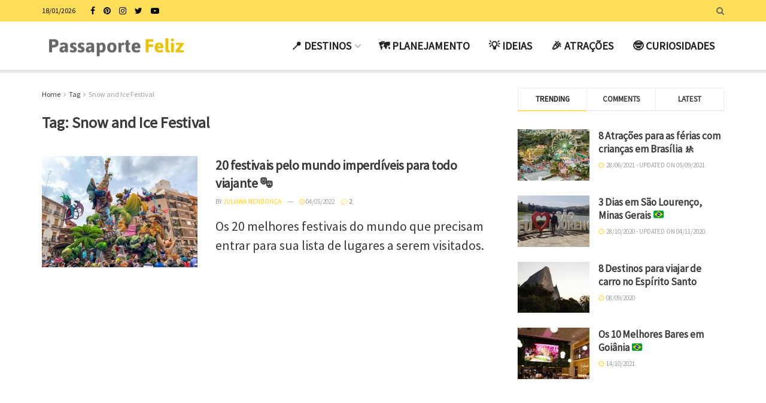

--- FILE ---
content_type: text/html; charset=UTF-8
request_url: https://passaportefeliz.com.br/tag/snow-and-ice-festival/
body_size: 17235
content:
<!doctype html> <!--[if lt IE 7]><html class="no-js lt-ie9 lt-ie8 lt-ie7" lang="en-US" xmlns:fb="https://www.facebook.com/2008/fbml" xmlns:addthis="https://www.addthis.com/help/api-spec"  prefix="og: https://ogp.me/ns#"> <![endif]--> <!--[if IE 7]><html class="no-js lt-ie9 lt-ie8" lang="en-US" xmlns:fb="https://www.facebook.com/2008/fbml" xmlns:addthis="https://www.addthis.com/help/api-spec"  prefix="og: https://ogp.me/ns#"> <![endif]--> <!--[if IE 8]><html class="no-js lt-ie9" lang="en-US" xmlns:fb="https://www.facebook.com/2008/fbml" xmlns:addthis="https://www.addthis.com/help/api-spec"  prefix="og: https://ogp.me/ns#"> <![endif]--> <!--[if IE 9]><html class="no-js lt-ie10" lang="en-US" xmlns:fb="https://www.facebook.com/2008/fbml" xmlns:addthis="https://www.addthis.com/help/api-spec"  prefix="og: https://ogp.me/ns#"> <![endif]--> <!--[if gt IE 8]><!--><html class="no-js" lang="en-US" xmlns:fb="https://www.facebook.com/2008/fbml" xmlns:addthis="https://www.addthis.com/help/api-spec"  prefix="og: https://ogp.me/ns#"> <!--<![endif]--><head><meta http-equiv="Content-Type" content="text/html; charset=UTF-8" /><meta name='viewport' content='width=device-width, initial-scale=1, user-scalable=yes' /><link rel="profile" href="http://gmpg.org/xfn/11" /><link rel="pingback" href="https://passaportefeliz.com.br/xmlrpc.php" /> <script type="text/javascript">var epic_ajax_url = 'https://passaportefeliz.com.br/?epic-ajax-request=epic-ne';</script> <meta property="og:type" content="website"><meta property="og:title" content="20 festivais pelo mundo imperdíveis para todo viajante 🎭"><meta property="og:site_name" content="Passaporte Feliz"><meta property="og:description" content="Olá, viajante! Hoje vamos dar uma volta, percorrendo os 20 melhores festivais do mundo que precisam entrar para sua lista"><meta property="og:url" content="https://passaportefeliz.com.br/tag/snow-and-ice-festival"><meta property="og:locale" content="en_US"><meta property="og:image" content="https://passaportefeliz.com.br/wp-content/uploads/2022/03/fallas-valencia-2022-05.jpg"><meta property="og:image:height" content="907"><meta property="og:image:width" content="1209"><meta name="twitter:card" content="summary"><meta name="twitter:url" content="https://passaportefeliz.com.br/tag/snow-and-ice-festival"><meta name="twitter:title" content="20 festivais pelo mundo imperdíveis para todo viajante 🎭"><meta name="twitter:description" content="Olá, viajante! Hoje vamos dar uma volta, percorrendo os 20 melhores festivais do mundo que precisam entrar para sua lista"><meta name="twitter:image:src" content="https://passaportefeliz.com.br/wp-content/uploads/2022/03/fallas-valencia-2022-05.jpg"><meta name="twitter:image:width" content="1209"><meta name="twitter:image:height" content="907"><meta name="twitter:site" content="https://passaportefeliz.com.br/go/twitter/"> <script type="text/javascript">var jnews_ajax_url = 'https://passaportefeliz.com.br/?ajax-request=jnews'</script> <link data-optimized="1" media="all" href="https://passaportefeliz.com.br/wp-content/litespeed/css/49e32e7ddf22e9e5600d2c016acb69dc.css?ver=b69dc" rel="stylesheet" /><title>Snow and Ice Festival - Passaporte Feliz</title><meta name="robots" content="follow, noindex"/><meta property="og:locale" content="en_US" /><meta property="og:type" content="article" /><meta property="og:title" content="Snow and Ice Festival - Passaporte Feliz" /><meta property="og:url" content="https://passaportefeliz.com.br/tag/snow-and-ice-festival/" /><meta property="og:site_name" content="Passaporte Feliz" /><meta name="twitter:card" content="summary_large_image" /><meta name="twitter:title" content="Snow and Ice Festival - Passaporte Feliz" /><meta name="twitter:label1" content="Posts" /><meta name="twitter:data1" content="1" /> <script type="application/ld+json" class="rank-math-schema">{"@context":"https://schema.org","@graph":[{"@type":"Person","@id":"https://passaportefeliz.com.br/#person","name":"Passaporte Feliz"},{"@type":"WebSite","@id":"https://passaportefeliz.com.br/#website","url":"https://passaportefeliz.com.br","name":"Passaporte Feliz","publisher":{"@id":"https://passaportefeliz.com.br/#person"},"inLanguage":"en-US"},{"@type":"CollectionPage","@id":"https://passaportefeliz.com.br/tag/snow-and-ice-festival/#webpage","url":"https://passaportefeliz.com.br/tag/snow-and-ice-festival/","name":"Snow and Ice Festival - Passaporte Feliz","isPartOf":{"@id":"https://passaportefeliz.com.br/#website"},"inLanguage":"en-US"}]}</script> <link rel='dns-prefetch' href='//s7.addthis.com' /><link rel='dns-prefetch' href='//www.googletagmanager.com' /><link rel='dns-prefetch' href='//fonts.googleapis.com' /><link rel='dns-prefetch' href='//s.w.org' /><link rel='dns-prefetch' href='//pagead2.googlesyndication.com' /><link rel="alternate" type="application/rss+xml" title="Passaporte Feliz &raquo; Feed" href="https://passaportefeliz.com.br/feed/" /><link rel="alternate" type="application/rss+xml" title="Passaporte Feliz &raquo; Comments Feed" href="https://passaportefeliz.com.br/comments/feed/" /><link rel="alternate" type="application/rss+xml" title="Passaporte Feliz &raquo; Snow and Ice Festival Tag Feed" href="https://passaportefeliz.com.br/tag/snow-and-ice-festival/feed/" /> <script type="text/javascript">window._wpemojiSettings = {"baseUrl":"https:\/\/s.w.org\/images\/core\/emoji\/13.1.0\/72x72\/","ext":".png","svgUrl":"https:\/\/s.w.org\/images\/core\/emoji\/13.1.0\/svg\/","svgExt":".svg","source":{"concatemoji":"https:\/\/passaportefeliz.com.br\/wp-includes\/js\/wp-emoji-release.min.js?ver=5.8.12"}};
			!function(e,a,t){var n,r,o,i=a.createElement("canvas"),p=i.getContext&&i.getContext("2d");function s(e,t){var a=String.fromCharCode;p.clearRect(0,0,i.width,i.height),p.fillText(a.apply(this,e),0,0);e=i.toDataURL();return p.clearRect(0,0,i.width,i.height),p.fillText(a.apply(this,t),0,0),e===i.toDataURL()}function c(e){var t=a.createElement("script");t.src=e,t.defer=t.type="text/javascript",a.getElementsByTagName("head")[0].appendChild(t)}for(o=Array("flag","emoji"),t.supports={everything:!0,everythingExceptFlag:!0},r=0;r<o.length;r++)t.supports[o[r]]=function(e){if(!p||!p.fillText)return!1;switch(p.textBaseline="top",p.font="600 32px Arial",e){case"flag":return s([127987,65039,8205,9895,65039],[127987,65039,8203,9895,65039])?!1:!s([55356,56826,55356,56819],[55356,56826,8203,55356,56819])&&!s([55356,57332,56128,56423,56128,56418,56128,56421,56128,56430,56128,56423,56128,56447],[55356,57332,8203,56128,56423,8203,56128,56418,8203,56128,56421,8203,56128,56430,8203,56128,56423,8203,56128,56447]);case"emoji":return!s([10084,65039,8205,55357,56613],[10084,65039,8203,55357,56613])}return!1}(o[r]),t.supports.everything=t.supports.everything&&t.supports[o[r]],"flag"!==o[r]&&(t.supports.everythingExceptFlag=t.supports.everythingExceptFlag&&t.supports[o[r]]);t.supports.everythingExceptFlag=t.supports.everythingExceptFlag&&!t.supports.flag,t.DOMReady=!1,t.readyCallback=function(){t.DOMReady=!0},t.supports.everything||(n=function(){t.readyCallback()},a.addEventListener?(a.addEventListener("DOMContentLoaded",n,!1),e.addEventListener("load",n,!1)):(e.attachEvent("onload",n),a.attachEvent("onreadystatechange",function(){"complete"===a.readyState&&t.readyCallback()})),(n=t.source||{}).concatemoji?c(n.concatemoji):n.wpemoji&&n.twemoji&&(c(n.twemoji),c(n.wpemoji)))}(window,document,window._wpemojiSettings);</script> <link data-optimized="1" rel='stylesheet' id='dashicons-css'  href='https://passaportefeliz.com.br/wp-content/litespeed/css/cd049f3563916e789253ef9d2a961722.css?ver=57145' type='text/css' media='all' /><link data-optimized="1" rel='stylesheet' id='jeg_customizer_font-css'  href='https://passaportefeliz.com.br/wp-content/litespeed/css/2cddc2871e7545759e516c87a37672e2.css?ver=672e2' type='text/css' media='all' /> <!--[if lt IE 9]><link rel='stylesheet' id='vc_lte_ie9-css'  href='https://passaportefeliz.com.br/wp-content/plugins/js_composer/assets/css/vc_lte_ie9.min.css?ver=6.0.5' type='text/css' media='screen' /> <![endif]--> <script type='text/javascript' id='sgr_main-js-extra'>var sgr_main = {"sgr_site_key":"6LcP5kgaAAAAACNN1MiDHPtYxyh14gOUuVaIzcg9"};</script> <script type='text/javascript' src='https://passaportefeliz.com.br/wp-includes/js/jquery/jquery.min.js?ver=3.6.0' id='jquery-core-js'></script> <script type='text/javascript' src='https://www.googletagmanager.com/gtag/js?id=UA-146864504-1' id='google_gtagjs-js' async></script> <script type='text/javascript' id='google_gtagjs-js-after'>window.dataLayer = window.dataLayer || [];function gtag(){dataLayer.push(arguments);}
gtag('set', 'linker', {"domains":["passaportefeliz.com.br"]} );
gtag("js", new Date());
gtag("set", "developer_id.dZTNiMT", true);
gtag("config", "UA-146864504-1", {"anonymize_ip":true});</script> <link rel="https://api.w.org/" href="https://passaportefeliz.com.br/wp-json/" /><link rel="alternate" type="application/json" href="https://passaportefeliz.com.br/wp-json/wp/v2/tags/1486" /><link rel="EditURI" type="application/rsd+xml" title="RSD" href="https://passaportefeliz.com.br/xmlrpc.php?rsd" /><link rel="wlwmanifest" type="application/wlwmanifest+xml" href="https://passaportefeliz.com.br/wp-includes/wlwmanifest.xml" /><meta name="generator" content="WordPress 5.8.12" /> <script>(function(i,s,o,g,r,a,m){i['GoogleAnalyticsObject']=r;i[r]=i[r]||function(){
			(i[r].q=i[r].q||[]).push(arguments)},i[r].l=1*new Date();a=s.createElement(o),
			m=s.getElementsByTagName(o)[0];a.async=1;a.src=g;m.parentNode.insertBefore(a,m)
			})(window,document,'script','https://www.google-analytics.com/analytics.js','ga');
			ga('create', 'UA-146864504-1', 'auto');
			ga('send', 'pageview');</script> <meta name="generator" content="Site Kit by Google 1.79.1" /><meta name="google-adsense-platform-account" content="ca-host-pub-2644536267352236"><meta name="google-adsense-platform-domain" content="sitekit.withgoogle.com"><meta name="generator" content="Powered by WPBakery Page Builder - drag and drop page builder for WordPress."/> <script async="async" src="https://pagead2.googlesyndication.com/pagead/js/adsbygoogle.js?client=ca-pub-7732986819182332" crossorigin="anonymous" type="text/javascript"></script> <script async defer src="https://widget.getyourguide.com/v2/widget.js"></script> <meta name="p:domain_verify" content="b34df8ea389f2e1ba113ad256567169c"/><meta name="facebook-domain-verification" content="26z98j6o1uqpganroyzjfnf23ptssk" /> <script src="https://analytics.ahrefs.com/analytics.js" data-key="niWFb6rzQegllyJ1UjYc1w" defer="true"></script> <script>!function(f,b,e,v,n,t,s){if(f.fbq)return;n=f.fbq=function(){n.callMethod?n.callMethod.apply(n,arguments):n.queue.push(arguments)};if(!f._fbq)f._fbq=n;n.push=n;n.loaded=!0;n.version='2.0';n.queue=[];t=b.createElement(e);t.async=!0;t.src=v;s=b.getElementsByTagName(e)[0];s.parentNode.insertBefore(t,s)}(window,document,'script','https://connect.facebook.net/en_US/fbevents.js'); fbq('init', '582774684340992'); fbq('track', 'PageView');</script><noscript> <img height="1" width="1" src="https://www.facebook.com/tr?id=582774684340992&ev=PageView&noscript=1"/></noscript> <script type='application/ld+json'>{"@context":"http:\/\/schema.org","@type":"Organization","@id":"https:\/\/passaportefeliz.com.br\/#organization","url":"https:\/\/passaportefeliz.com.br\/","name":"Passaporte Feliz","logo":{"@type":"ImageObject","url":"https:\/\/passaportefeliz.com.br\/wp-content\/uploads\/2019\/09\/pf-logo3.png"},"sameAs":["https:\/\/passaportefeliz.com.br\/go\/facebook\/","https:\/\/passaportefeliz.com.br\/go\/pinterest\/","https:\/\/passaportefeliz.com.br\/go\/instagram\/","https:\/\/passaportefeliz.com.br\/go\/twitter\/","https:\/\/passaportefeliz.com.br\/go\/youtube\/"]}</script> <script type='application/ld+json'>{"@context":"http:\/\/schema.org","@type":"WebSite","@id":"https:\/\/passaportefeliz.com.br\/#website","url":"https:\/\/passaportefeliz.com.br\/","name":"Passaporte Feliz","potentialAction":{"@type":"SearchAction","target":"https:\/\/passaportefeliz.com.br\/?s={search_term_string}","query-input":"required name=search_term_string"}}</script> <link rel="icon" href="https://passaportefeliz.com.br/wp-content/uploads/2019/09/cropped-favicon-2-32x32.png" sizes="32x32" /><link rel="icon" href="https://passaportefeliz.com.br/wp-content/uploads/2019/09/cropped-favicon-2-192x192.png" sizes="192x192" /><link rel="apple-touch-icon" href="https://passaportefeliz.com.br/wp-content/uploads/2019/09/cropped-favicon-2-180x180.png" /><meta name="msapplication-TileImage" content="https://passaportefeliz.com.br/wp-content/uploads/2019/09/cropped-favicon-2-270x270.png" /> <noscript><style>.wpb_animate_when_almost_visible { opacity: 1; }</style></noscript></head><body class="archive tag tag-snow-and-ice-festival tag-1486 wp-embed-responsive epic-gutenberg jeg_toggle_dark jnews jsc_normal wpb-js-composer js-comp-ver-6.0.5 vc_responsive elementor-default"><div class="jeg_ad jeg_ad_top jnews_header_top_ads"><div class='ads-wrapper  '></div></div><div class="jeg_viewport"><div class="jeg_header_wrapper"><div class="jeg_header_instagram_wrapper"></div><div class="jeg_header normal"><div class="jeg_topbar jeg_container dark"><div class="container"><div class="jeg_nav_row"><div class="jeg_nav_col jeg_nav_left  jeg_nav_normal"><div class="item_wrap jeg_nav_alignleft"><div class="jeg_nav_item jeg_top_date"> 18/01/2026</div><div class="jeg_nav_item socials_widget jeg_social_icon_block nobg"> <a href="https://passaportefeliz.com.br/go/facebook/" target='_blank' class="jeg_facebook"><i class="fa fa-facebook"></i> </a><a href="https://passaportefeliz.com.br/go/pinterest/" target='_blank' class="jeg_pinterest"><i class="fa fa-pinterest"></i> </a><a href="https://passaportefeliz.com.br/go/instagram/" target='_blank' class="jeg_instagram"><i class="fa fa-instagram"></i> </a><a href="https://passaportefeliz.com.br/go/twitter/" target='_blank' class="jeg_twitter"><i class="fa fa-twitter"></i> </a><a href="https://passaportefeliz.com.br/go/youtube/" target='_blank' class="jeg_youtube"><i class="fa fa-youtube-play"></i> </a></div></div></div><div class="jeg_nav_col jeg_nav_center  jeg_nav_normal"><div class="item_wrap jeg_nav_aligncenter"></div></div><div class="jeg_nav_col jeg_nav_right  jeg_nav_grow"><div class="item_wrap jeg_nav_alignright"><div class="jeg_nav_item jeg_search_wrapper search_icon jeg_search_popup_expand"> <a href="#" class="jeg_search_toggle"><i class="fa fa-search"></i></a><form action="https://passaportefeliz.com.br/" method="get" class="jeg_search_form" target="_top"> <input name="s" class="jeg_search_input" placeholder="Search..." type="text" value="" autocomplete="off"> <button type="submit" class="jeg_search_button btn"><i class="fa fa-search"></i></button></form><div class="jeg_search_result jeg_search_hide with_result"><div class="search-result-wrapper"></div><div class="search-link search-noresult"> No Result</div><div class="search-link search-all-button"> <i class="fa fa-search"></i> View All Result</div></div></div></div></div></div></div></div><div class="jeg_bottombar jeg_navbar jeg_container jeg_navbar_wrapper jeg_navbar_normal jeg_navbar_shadow jeg_navbar_normal"><div class="container"><div class="jeg_nav_row"><div class="jeg_nav_col jeg_nav_left jeg_nav_normal"><div class="item_wrap jeg_nav_alignleft"><div class="jeg_nav_item jeg_logo jeg_desktop_logo"><div class="site-title"> <a href="https://passaportefeliz.com.br/" style="padding: 0 0 0 0;"> <img class='jeg_logo_img' src="https://passaportefeliz.com.br/wp-content/uploads/2019/09/pf-logo3.png" srcset="https://passaportefeliz.com.br/wp-content/uploads/2019/09/pf-logo3.png 1x, https://passaportefeliz.com.br/wp-content/uploads/2019/09/pf-logo3.png 2x" alt="Passaporte Feliz"data-light-src="https://passaportefeliz.com.br/wp-content/uploads/2019/09/pf-logo3.png" data-light-srcset="https://passaportefeliz.com.br/wp-content/uploads/2019/09/pf-logo3.png 1x, https://passaportefeliz.com.br/wp-content/uploads/2019/09/pf-logo3.png 2x" data-dark-src="https://passaportefeliz.com.br/wp-content/themes/jnews/assets/img/logo_darkmode.png" data-dark-srcset="https://passaportefeliz.com.br/wp-content/themes/jnews/assets/img/logo_darkmode.png 1x, https://passaportefeliz.com.br/wp-content/themes/jnews/assets/img/logo_darkmode@2x.png 2x"> </a></div></div></div></div><div class="jeg_nav_col jeg_nav_center jeg_nav_normal"><div class="item_wrap jeg_nav_aligncenter"></div></div><div class="jeg_nav_col jeg_nav_right jeg_nav_grow"><div class="item_wrap jeg_nav_alignright"><div class="jeg_main_menu_wrapper"><div class="jeg_nav_item jeg_mainmenu_wrap"><ul class="jeg_menu jeg_main_menu jeg_menu_style_2" data-animation="animate"><li id="menu-item-290" class="menu-item menu-item-type-taxonomy menu-item-object-category menu-item-has-children menu-item-290 bgnav jeg_megamenu category_2" data-number="9"  data-item-row="default" ><a href="https://passaportefeliz.com.br/destinos/">📍 Destinos</a><div class="sub-menu"><div class="jeg_newsfeed style2 clearfix"><div class="jeg_newsfeed_subcat"><ul class="jeg_subcat_item"><li data-cat-id="29" class="active"><a href="https://passaportefeliz.com.br/destinos/">All</a></li><li data-cat-id="255" class=""><a href="https://passaportefeliz.com.br/destinos/africa/">África</a></li><li data-cat-id="315" class=""><a href="https://passaportefeliz.com.br/destinos/america-central/">América Central</a></li><li data-cat-id="48" class=""><a href="https://passaportefeliz.com.br/destinos/america-do-norte/">América do Norte</a></li><li data-cat-id="49" class=""><a href="https://passaportefeliz.com.br/destinos/america-do-sul/">América do Sul</a></li><li data-cat-id="51" class=""><a href="https://passaportefeliz.com.br/destinos/asia/">Ásia</a></li><li data-cat-id="50" class=""><a href="https://passaportefeliz.com.br/destinos/europa/">Europa</a></li><li data-cat-id="52" class=""><a href="https://passaportefeliz.com.br/destinos/oceania/">Oceania</a></li><li data-cat-id="47" class=""><a href="https://passaportefeliz.com.br/destinos/brasil/">🇧🇷 Brasil</a></li></ul></div><div class="jeg_newsfeed_list loaded"><div data-cat-id="29" data-load-status="loaded" class="jeg_newsfeed_container"><div class="newsfeed_static with_subcat"><div class="jeg_newsfeed_item "><div class="jeg_thumb"> <a href="https://passaportefeliz.com.br/10-destinos-de-viagem-no-litoral-do-ceara/"><div class="thumbnail-container animate-lazy  size-500 "><img width="360" height="180" src="https://passaportefeliz.com.br/wp-content/themes/jnews/assets/img/jeg-empty.png" class="attachment-jnews-360x180 size-jnews-360x180 lazyload wp-post-image" alt="10-destinos-de-viagem-no-litoral-do-ceara" data-src="https://passaportefeliz.com.br/wp-content/uploads/2023/10/jericoacoara-ceara-praia-360x180.jpg" data-sizes="auto" data-srcset="https://passaportefeliz.com.br/wp-content/uploads/2023/10/jericoacoara-ceara-praia-360x180.jpg 360w, https://passaportefeliz.com.br/wp-content/uploads/2023/10/jericoacoara-ceara-praia-750x375.jpg 750w, https://passaportefeliz.com.br/wp-content/uploads/2023/10/jericoacoara-ceara-praia-1140x570.jpg 1140w" data-expand="700" /></div></a></div><h3 class="jeg_post_title"><a href="https://passaportefeliz.com.br/10-destinos-de-viagem-no-litoral-do-ceara/">10 Destinos de viagem no Litoral do Ceará 🏖️</a></h3></div><div class="jeg_newsfeed_item "><div class="jeg_thumb"> <a href="https://passaportefeliz.com.br/9-lugares-para-se-divertir-com-criancas-em-curitiba/"><div class="thumbnail-container animate-lazy  size-500 "><img width="360" height="180" src="https://passaportefeliz.com.br/wp-content/themes/jnews/assets/img/jeg-empty.png" class="attachment-jnews-360x180 size-jnews-360x180 lazyload wp-post-image" alt="Passear com crianças em Curitiba." data-src="https://passaportefeliz.com.br/wp-content/uploads/2022/08/curitiba-bosque-municipal-reinhard-maack-01-360x180.jpg" data-sizes="auto" data-srcset="https://passaportefeliz.com.br/wp-content/uploads/2022/08/curitiba-bosque-municipal-reinhard-maack-01-360x180.jpg 360w, https://passaportefeliz.com.br/wp-content/uploads/2022/08/curitiba-bosque-municipal-reinhard-maack-01-750x375.jpg 750w, https://passaportefeliz.com.br/wp-content/uploads/2022/08/curitiba-bosque-municipal-reinhard-maack-01-1140x570.jpg 1140w" data-expand="700" /></div></a></div><h3 class="jeg_post_title"><a href="https://passaportefeliz.com.br/9-lugares-para-se-divertir-com-criancas-em-curitiba/">9 lugares para se divertir nas férias com crianças em Curitiba 🚸</a></h3></div><div class="jeg_newsfeed_item "><div class="jeg_thumb"> <a href="https://passaportefeliz.com.br/guia-completo-da-praia-do-forte-na-bahia/"><div class="thumbnail-container animate-lazy  size-500 "><img width="360" height="180" src="https://passaportefeliz.com.br/wp-content/themes/jnews/assets/img/jeg-empty.png" class="attachment-jnews-360x180 size-jnews-360x180 lazyload wp-post-image" alt="Guia completo da Praia do Forte, na Bahia ⛱️" data-src="https://passaportefeliz.com.br/wp-content/uploads/2022/07/praia-do-forte-casa-da-torre-de-garcia-davila-01-360x180.jpg" data-sizes="auto" data-srcset="https://passaportefeliz.com.br/wp-content/uploads/2022/07/praia-do-forte-casa-da-torre-de-garcia-davila-01-360x180.jpg 360w, https://passaportefeliz.com.br/wp-content/uploads/2022/07/praia-do-forte-casa-da-torre-de-garcia-davila-01-750x375.jpg 750w, https://passaportefeliz.com.br/wp-content/uploads/2022/07/praia-do-forte-casa-da-torre-de-garcia-davila-01-1140x570.jpg 1140w" data-expand="700" /></div></a></div><h3 class="jeg_post_title"><a href="https://passaportefeliz.com.br/guia-completo-da-praia-do-forte-na-bahia/">Guia completo da Praia do Forte, na Bahia ⛱️</a></h3></div><div class="jeg_newsfeed_item "><div class="jeg_thumb"> <a href="https://passaportefeliz.com.br/vale-a-pena-alugar-um-carro-em-roma/"><div class="thumbnail-container animate-lazy  size-500 "><img width="360" height="180" src="https://passaportefeliz.com.br/wp-content/themes/jnews/assets/img/jeg-empty.png" class="attachment-jnews-360x180 size-jnews-360x180 lazyload wp-post-image" alt="Alugar carro em Roma" data-src="https://passaportefeliz.com.br/wp-content/uploads/2022/07/carro-em-roma-01-capa-360x180.jpg" data-sizes="auto" data-srcset="https://passaportefeliz.com.br/wp-content/uploads/2022/07/carro-em-roma-01-capa-360x180.jpg 360w, https://passaportefeliz.com.br/wp-content/uploads/2022/07/carro-em-roma-01-capa-750x375.jpg 750w, https://passaportefeliz.com.br/wp-content/uploads/2022/07/carro-em-roma-01-capa-1140x570.jpg 1140w" data-expand="700" /></div></a></div><h3 class="jeg_post_title"><a href="https://passaportefeliz.com.br/vale-a-pena-alugar-um-carro-em-roma/">Vale a pena alugar um carro em Roma? 🇮🇹</a></h3></div><div class="jeg_newsfeed_item "><div class="jeg_thumb"> <a href="https://passaportefeliz.com.br/6-acomodacoes-para-glamping-barato-no-centro-oeste-do-brasil/"><div class="thumbnail-container animate-lazy  size-500 "><img width="360" height="180" src="https://passaportefeliz.com.br/wp-content/themes/jnews/assets/img/jeg-empty.png" class="attachment-jnews-360x180 size-jnews-360x180 lazyload wp-post-image" alt="Glamping na chapada" data-src="https://passaportefeliz.com.br/wp-content/uploads/2022/07/glamping-trailer-na-chapada-dos-veadeiros-01-360x180.jpg" data-sizes="auto" data-srcset="https://passaportefeliz.com.br/wp-content/uploads/2022/07/glamping-trailer-na-chapada-dos-veadeiros-01-360x180.jpg 360w, https://passaportefeliz.com.br/wp-content/uploads/2022/07/glamping-trailer-na-chapada-dos-veadeiros-01-750x375.jpg 750w, https://passaportefeliz.com.br/wp-content/uploads/2022/07/glamping-trailer-na-chapada-dos-veadeiros-01-1140x570.jpg 1140w" data-expand="700" /></div></a></div><h3 class="jeg_post_title"><a href="https://passaportefeliz.com.br/6-acomodacoes-para-glamping-barato-no-centro-oeste-do-brasil/">6 Acomodações para Glamping barato no Centro-oeste do Brasil 🇧🇷</a></h3></div><div class="jeg_newsfeed_item "><div class="jeg_thumb"> <a href="https://passaportefeliz.com.br/30-dicas-para-nao-ser-roubado-em-roma/"><div class="thumbnail-container animate-lazy  size-500 "><img width="360" height="180" src="https://passaportefeliz.com.br/wp-content/themes/jnews/assets/img/jeg-empty.png" class="attachment-jnews-360x180 size-jnews-360x180 lazyload wp-post-image" alt="Como não ser roubado em Roma" data-src="https://passaportefeliz.com.br/wp-content/uploads/2022/07/roubo-roma-01-360x180.jpg" data-sizes="auto" data-srcset="https://passaportefeliz.com.br/wp-content/uploads/2022/07/roubo-roma-01-360x180.jpg 360w, https://passaportefeliz.com.br/wp-content/uploads/2022/07/roubo-roma-01-750x375.jpg 750w, https://passaportefeliz.com.br/wp-content/uploads/2022/07/roubo-roma-01-1140x570.jpg 1140w" data-expand="700" /></div></a></div><h3 class="jeg_post_title"><a href="https://passaportefeliz.com.br/30-dicas-para-nao-ser-roubado-em-roma/">30 dicas para não ser roubado em Roma 🇮🇹</a></h3></div><div class="jeg_newsfeed_item "><div class="jeg_thumb"> <a href="https://passaportefeliz.com.br/11-acomodacoes-para-glamping-barato-no-sul-do-brasil/"><div class="thumbnail-container animate-lazy  size-500 "><img width="360" height="180" src="https://passaportefeliz.com.br/wp-content/themes/jnews/assets/img/jeg-empty.png" class="attachment-jnews-360x180 size-jnews-360x180 lazyload wp-post-image" alt="Glamping no Sudeste" data-src="https://passaportefeliz.com.br/wp-content/uploads/2022/07/glamping-romantico-e-charmoso-trailer-com-vista-incrivel-01-360x180.jpeg" data-sizes="auto" data-srcset="https://passaportefeliz.com.br/wp-content/uploads/2022/07/glamping-romantico-e-charmoso-trailer-com-vista-incrivel-01-360x180.jpeg 360w, https://passaportefeliz.com.br/wp-content/uploads/2022/07/glamping-romantico-e-charmoso-trailer-com-vista-incrivel-01-750x375.jpeg 750w, https://passaportefeliz.com.br/wp-content/uploads/2022/07/glamping-romantico-e-charmoso-trailer-com-vista-incrivel-01-1140x570.jpeg 1140w" data-expand="700" /></div></a></div><h3 class="jeg_post_title"><a href="https://passaportefeliz.com.br/11-acomodacoes-para-glamping-barato-no-sul-do-brasil/">11 Acomodações para Glamping barato no Sul do Brasil 🇧🇷</a></h3></div><div class="jeg_newsfeed_item "><div class="jeg_thumb"> <a href="https://passaportefeliz.com.br/tudo-sobre-a-geleira-perito-moreno-na-patagonia-argentina/"><div class="thumbnail-container animate-lazy  size-500 "><img width="360" height="180" src="https://passaportefeliz.com.br/wp-content/themes/jnews/assets/img/jeg-empty.png" class="attachment-jnews-360x180 size-jnews-360x180 lazyload wp-post-image" alt="Geleira de Perito Moreno na Patagônia Argentina" data-src="https://passaportefeliz.com.br/wp-content/uploads/2022/07/capa-patagonia-perito-moreno-360x180.jpg" data-sizes="auto" data-srcset="https://passaportefeliz.com.br/wp-content/uploads/2022/07/capa-patagonia-perito-moreno-360x180.jpg 360w, https://passaportefeliz.com.br/wp-content/uploads/2022/07/capa-patagonia-perito-moreno-750x375.jpg 750w, https://passaportefeliz.com.br/wp-content/uploads/2022/07/capa-patagonia-perito-moreno-1140x570.jpg 1140w" data-expand="700" /></div></a></div><h3 class="jeg_post_title"><a href="https://passaportefeliz.com.br/tudo-sobre-a-geleira-perito-moreno-na-patagonia-argentina/">Tudo sobre a Geleira Perito Moreno, na Patagônia Argentina 🇦🇷</a></h3></div><div class="jeg_newsfeed_item "><div class="jeg_thumb"> <a href="https://passaportefeliz.com.br/os-13-melhores-rooftops-de-madrid/"><div class="thumbnail-container animate-lazy  size-500 "><img width="360" height="180" src="https://passaportefeliz.com.br/wp-content/themes/jnews/assets/img/jeg-empty.png" class="attachment-jnews-360x180 size-jnews-360x180 lazyload wp-post-image" alt="Os 13 Melhores Rooftops de Madrid 🏙️ 🇪🇸" data-src="https://passaportefeliz.com.br/wp-content/uploads/2022/07/rooftop-hotel-riu-plaza-espana-01-360x180.jpg" data-sizes="auto" data-srcset="https://passaportefeliz.com.br/wp-content/uploads/2022/07/rooftop-hotel-riu-plaza-espana-01-360x180.jpg 360w, https://passaportefeliz.com.br/wp-content/uploads/2022/07/rooftop-hotel-riu-plaza-espana-01-750x375.jpg 750w" data-expand="700" /></div></a></div><h3 class="jeg_post_title"><a href="https://passaportefeliz.com.br/os-13-melhores-rooftops-de-madrid/">Os 13 Melhores Rooftops de Madrid 🏙️ 🇪🇸</a></h3></div></div></div><div class="newsfeed_overlay"><div class="preloader_type preloader_dot"><div class="newsfeed_preloader jeg_preloader dot"> <span></span><span></span><span></span></div><div class="newsfeed_preloader jeg_preloader circle"><div class="jnews_preloader_circle_outer"><div class="jnews_preloader_circle_inner"></div></div></div><div class="newsfeed_preloader jeg_preloader square"><div class="jeg_square"><div class="jeg_square_inner"></div></div></div></div></div></div><div class="jeg_newsfeed_tags"><h3>Trending Tags</h3><ul><li><a href='https://passaportefeliz.com.br/tag/destinos/'>Destinos</a></li><li><a href='https://passaportefeliz.com.br/tag/espanha/'>Espanha</a></li></ul></div></div></div><ul class="sub-menu"><li id="menu-item-293" class="menu-item menu-item-type-taxonomy menu-item-object-category menu-item-293 bgnav" data-item-row="default" ><a href="https://passaportefeliz.com.br/destinos/brasil/">🇧🇷 Brasil</a></li><li id="menu-item-292" class="menu-item menu-item-type-taxonomy menu-item-object-category menu-item-292 bgnav" data-item-row="default" ><a href="https://passaportefeliz.com.br/destinos/america-do-sul/">América do Sul</a></li><li id="menu-item-291" class="menu-item menu-item-type-taxonomy menu-item-object-category menu-item-291 bgnav" data-item-row="default" ><a href="https://passaportefeliz.com.br/destinos/america-do-norte/">América do Norte</a></li><li id="menu-item-345" class="menu-item menu-item-type-taxonomy menu-item-object-category menu-item-345 bgnav" data-item-row="default" ><a href="https://passaportefeliz.com.br/destinos/europa/">Europa</a></li><li id="menu-item-344" class="menu-item menu-item-type-taxonomy menu-item-object-category menu-item-344 bgnav" data-item-row="default" ><a href="https://passaportefeliz.com.br/destinos/asia/">Ásia</a></li><li id="menu-item-346" class="menu-item menu-item-type-taxonomy menu-item-object-category menu-item-346 bgnav" data-item-row="default" ><a href="https://passaportefeliz.com.br/destinos/oceania/">Oceania</a></li></ul></li><li id="menu-item-264" class="menu-item menu-item-type-taxonomy menu-item-object-category menu-item-264 bgnav" data-item-row="default" ><a href="https://passaportefeliz.com.br/planejamento/">🗺️ Planejamento</a></li><li id="menu-item-263" class="menu-item menu-item-type-taxonomy menu-item-object-category menu-item-263 bgnav" data-item-row="default" ><a href="https://passaportefeliz.com.br/ideias/">💡 Ideias</a></li><li id="menu-item-526" class="menu-item menu-item-type-taxonomy menu-item-object-category menu-item-526 bgnav" data-item-row="default" ><a href="https://passaportefeliz.com.br/atracoes/">🎉 Atrações</a></li><li id="menu-item-1145" class="menu-item menu-item-type-taxonomy menu-item-object-category menu-item-1145 bgnav" data-item-row="default" ><a href="https://passaportefeliz.com.br/curiosidades/">🤓 Curiosidades</a></li></ul></div></div></div></div></div></div></div></div></div><div class="jeg_header_sticky"><div class="sticky_blankspace"></div><div class="jeg_header full"><div class="jeg_container"><div data-mode="scroll" class="jeg_stickybar jeg_navbar jeg_navbar_wrapper  jeg_navbar_shadow jeg_navbar_normal"><div class="container"><div class="jeg_nav_row"><div class="jeg_nav_col jeg_nav_left jeg_nav_grow"><div class="item_wrap jeg_nav_alignleft"><div class="jeg_nav_item jeg_logo"><div class="site-title"> <a href="https://passaportefeliz.com.br/"> <img class='jeg_logo_img' src="https://passaportefeliz.com.br/wp-content/uploads/2019/09/pf-logo3.png" srcset="https://passaportefeliz.com.br/wp-content/uploads/2019/09/pf-logo3.png 1x, https://passaportefeliz.com.br/wp-content/uploads/2019/09/pf-logo3.png 2x" alt="Passaporte Feliz"data-light-src="https://passaportefeliz.com.br/wp-content/uploads/2019/09/pf-logo3.png" data-light-srcset="https://passaportefeliz.com.br/wp-content/uploads/2019/09/pf-logo3.png 1x, https://passaportefeliz.com.br/wp-content/uploads/2019/09/pf-logo3.png 2x" data-dark-src="https://passaportefeliz.com.br/wp-content/themes/jnews/assets/img/logo_darkmode.png" data-dark-srcset="https://passaportefeliz.com.br/wp-content/themes/jnews/assets/img/logo_darkmode.png 1x, https://passaportefeliz.com.br/wp-content/themes/jnews/assets/img/logo_darkmode@2x.png 2x"> </a></div></div></div></div><div class="jeg_nav_col jeg_nav_center jeg_nav_normal"><div class="item_wrap jeg_nav_aligncenter"><div class="jeg_main_menu_wrapper"><div class="jeg_nav_item jeg_mainmenu_wrap"><ul class="jeg_menu jeg_main_menu jeg_menu_style_2" data-animation="animate"><li class="menu-item menu-item-type-taxonomy menu-item-object-category menu-item-has-children menu-item-290 bgnav jeg_megamenu category_2" data-number="9"  data-item-row="default" ><a href="https://passaportefeliz.com.br/destinos/">📍 Destinos</a><div class="sub-menu"><div class="jeg_newsfeed style2 clearfix"><div class="jeg_newsfeed_subcat"><ul class="jeg_subcat_item"><li data-cat-id="29" class="active"><a href="https://passaportefeliz.com.br/destinos/">All</a></li><li data-cat-id="255" class=""><a href="https://passaportefeliz.com.br/destinos/africa/">África</a></li><li data-cat-id="315" class=""><a href="https://passaportefeliz.com.br/destinos/america-central/">América Central</a></li><li data-cat-id="48" class=""><a href="https://passaportefeliz.com.br/destinos/america-do-norte/">América do Norte</a></li><li data-cat-id="49" class=""><a href="https://passaportefeliz.com.br/destinos/america-do-sul/">América do Sul</a></li><li data-cat-id="51" class=""><a href="https://passaportefeliz.com.br/destinos/asia/">Ásia</a></li><li data-cat-id="50" class=""><a href="https://passaportefeliz.com.br/destinos/europa/">Europa</a></li><li data-cat-id="52" class=""><a href="https://passaportefeliz.com.br/destinos/oceania/">Oceania</a></li><li data-cat-id="47" class=""><a href="https://passaportefeliz.com.br/destinos/brasil/">🇧🇷 Brasil</a></li></ul></div><div class="jeg_newsfeed_list loaded"><div data-cat-id="29" data-load-status="loaded" class="jeg_newsfeed_container"><div class="newsfeed_static with_subcat"><div class="jeg_newsfeed_item "><div class="jeg_thumb"> <a href="https://passaportefeliz.com.br/10-destinos-de-viagem-no-litoral-do-ceara/"><div class="thumbnail-container animate-lazy  size-500 "><img width="360" height="180" src="https://passaportefeliz.com.br/wp-content/themes/jnews/assets/img/jeg-empty.png" class="attachment-jnews-360x180 size-jnews-360x180 lazyload wp-post-image" alt="10-destinos-de-viagem-no-litoral-do-ceara" data-src="https://passaportefeliz.com.br/wp-content/uploads/2023/10/jericoacoara-ceara-praia-360x180.jpg" data-sizes="auto" data-srcset="https://passaportefeliz.com.br/wp-content/uploads/2023/10/jericoacoara-ceara-praia-360x180.jpg 360w, https://passaportefeliz.com.br/wp-content/uploads/2023/10/jericoacoara-ceara-praia-750x375.jpg 750w, https://passaportefeliz.com.br/wp-content/uploads/2023/10/jericoacoara-ceara-praia-1140x570.jpg 1140w" data-expand="700" /></div></a></div><h3 class="jeg_post_title"><a href="https://passaportefeliz.com.br/10-destinos-de-viagem-no-litoral-do-ceara/">10 Destinos de viagem no Litoral do Ceará 🏖️</a></h3></div><div class="jeg_newsfeed_item "><div class="jeg_thumb"> <a href="https://passaportefeliz.com.br/9-lugares-para-se-divertir-com-criancas-em-curitiba/"><div class="thumbnail-container animate-lazy  size-500 "><img width="360" height="180" src="https://passaportefeliz.com.br/wp-content/themes/jnews/assets/img/jeg-empty.png" class="attachment-jnews-360x180 size-jnews-360x180 lazyload wp-post-image" alt="Passear com crianças em Curitiba." data-src="https://passaportefeliz.com.br/wp-content/uploads/2022/08/curitiba-bosque-municipal-reinhard-maack-01-360x180.jpg" data-sizes="auto" data-srcset="https://passaportefeliz.com.br/wp-content/uploads/2022/08/curitiba-bosque-municipal-reinhard-maack-01-360x180.jpg 360w, https://passaportefeliz.com.br/wp-content/uploads/2022/08/curitiba-bosque-municipal-reinhard-maack-01-750x375.jpg 750w, https://passaportefeliz.com.br/wp-content/uploads/2022/08/curitiba-bosque-municipal-reinhard-maack-01-1140x570.jpg 1140w" data-expand="700" /></div></a></div><h3 class="jeg_post_title"><a href="https://passaportefeliz.com.br/9-lugares-para-se-divertir-com-criancas-em-curitiba/">9 lugares para se divertir nas férias com crianças em Curitiba 🚸</a></h3></div><div class="jeg_newsfeed_item "><div class="jeg_thumb"> <a href="https://passaportefeliz.com.br/guia-completo-da-praia-do-forte-na-bahia/"><div class="thumbnail-container animate-lazy  size-500 "><img width="360" height="180" src="https://passaportefeliz.com.br/wp-content/themes/jnews/assets/img/jeg-empty.png" class="attachment-jnews-360x180 size-jnews-360x180 lazyload wp-post-image" alt="Guia completo da Praia do Forte, na Bahia ⛱️" data-src="https://passaportefeliz.com.br/wp-content/uploads/2022/07/praia-do-forte-casa-da-torre-de-garcia-davila-01-360x180.jpg" data-sizes="auto" data-srcset="https://passaportefeliz.com.br/wp-content/uploads/2022/07/praia-do-forte-casa-da-torre-de-garcia-davila-01-360x180.jpg 360w, https://passaportefeliz.com.br/wp-content/uploads/2022/07/praia-do-forte-casa-da-torre-de-garcia-davila-01-750x375.jpg 750w, https://passaportefeliz.com.br/wp-content/uploads/2022/07/praia-do-forte-casa-da-torre-de-garcia-davila-01-1140x570.jpg 1140w" data-expand="700" /></div></a></div><h3 class="jeg_post_title"><a href="https://passaportefeliz.com.br/guia-completo-da-praia-do-forte-na-bahia/">Guia completo da Praia do Forte, na Bahia ⛱️</a></h3></div><div class="jeg_newsfeed_item "><div class="jeg_thumb"> <a href="https://passaportefeliz.com.br/vale-a-pena-alugar-um-carro-em-roma/"><div class="thumbnail-container animate-lazy  size-500 "><img width="360" height="180" src="https://passaportefeliz.com.br/wp-content/themes/jnews/assets/img/jeg-empty.png" class="attachment-jnews-360x180 size-jnews-360x180 lazyload wp-post-image" alt="Alugar carro em Roma" data-src="https://passaportefeliz.com.br/wp-content/uploads/2022/07/carro-em-roma-01-capa-360x180.jpg" data-sizes="auto" data-srcset="https://passaportefeliz.com.br/wp-content/uploads/2022/07/carro-em-roma-01-capa-360x180.jpg 360w, https://passaportefeliz.com.br/wp-content/uploads/2022/07/carro-em-roma-01-capa-750x375.jpg 750w, https://passaportefeliz.com.br/wp-content/uploads/2022/07/carro-em-roma-01-capa-1140x570.jpg 1140w" data-expand="700" /></div></a></div><h3 class="jeg_post_title"><a href="https://passaportefeliz.com.br/vale-a-pena-alugar-um-carro-em-roma/">Vale a pena alugar um carro em Roma? 🇮🇹</a></h3></div><div class="jeg_newsfeed_item "><div class="jeg_thumb"> <a href="https://passaportefeliz.com.br/6-acomodacoes-para-glamping-barato-no-centro-oeste-do-brasil/"><div class="thumbnail-container animate-lazy  size-500 "><img width="360" height="180" src="https://passaportefeliz.com.br/wp-content/themes/jnews/assets/img/jeg-empty.png" class="attachment-jnews-360x180 size-jnews-360x180 lazyload wp-post-image" alt="Glamping na chapada" data-src="https://passaportefeliz.com.br/wp-content/uploads/2022/07/glamping-trailer-na-chapada-dos-veadeiros-01-360x180.jpg" data-sizes="auto" data-srcset="https://passaportefeliz.com.br/wp-content/uploads/2022/07/glamping-trailer-na-chapada-dos-veadeiros-01-360x180.jpg 360w, https://passaportefeliz.com.br/wp-content/uploads/2022/07/glamping-trailer-na-chapada-dos-veadeiros-01-750x375.jpg 750w, https://passaportefeliz.com.br/wp-content/uploads/2022/07/glamping-trailer-na-chapada-dos-veadeiros-01-1140x570.jpg 1140w" data-expand="700" /></div></a></div><h3 class="jeg_post_title"><a href="https://passaportefeliz.com.br/6-acomodacoes-para-glamping-barato-no-centro-oeste-do-brasil/">6 Acomodações para Glamping barato no Centro-oeste do Brasil 🇧🇷</a></h3></div><div class="jeg_newsfeed_item "><div class="jeg_thumb"> <a href="https://passaportefeliz.com.br/30-dicas-para-nao-ser-roubado-em-roma/"><div class="thumbnail-container animate-lazy  size-500 "><img width="360" height="180" src="https://passaportefeliz.com.br/wp-content/themes/jnews/assets/img/jeg-empty.png" class="attachment-jnews-360x180 size-jnews-360x180 lazyload wp-post-image" alt="Como não ser roubado em Roma" data-src="https://passaportefeliz.com.br/wp-content/uploads/2022/07/roubo-roma-01-360x180.jpg" data-sizes="auto" data-srcset="https://passaportefeliz.com.br/wp-content/uploads/2022/07/roubo-roma-01-360x180.jpg 360w, https://passaportefeliz.com.br/wp-content/uploads/2022/07/roubo-roma-01-750x375.jpg 750w, https://passaportefeliz.com.br/wp-content/uploads/2022/07/roubo-roma-01-1140x570.jpg 1140w" data-expand="700" /></div></a></div><h3 class="jeg_post_title"><a href="https://passaportefeliz.com.br/30-dicas-para-nao-ser-roubado-em-roma/">30 dicas para não ser roubado em Roma 🇮🇹</a></h3></div><div class="jeg_newsfeed_item "><div class="jeg_thumb"> <a href="https://passaportefeliz.com.br/11-acomodacoes-para-glamping-barato-no-sul-do-brasil/"><div class="thumbnail-container animate-lazy  size-500 "><img width="360" height="180" src="https://passaportefeliz.com.br/wp-content/themes/jnews/assets/img/jeg-empty.png" class="attachment-jnews-360x180 size-jnews-360x180 lazyload wp-post-image" alt="Glamping no Sudeste" data-src="https://passaportefeliz.com.br/wp-content/uploads/2022/07/glamping-romantico-e-charmoso-trailer-com-vista-incrivel-01-360x180.jpeg" data-sizes="auto" data-srcset="https://passaportefeliz.com.br/wp-content/uploads/2022/07/glamping-romantico-e-charmoso-trailer-com-vista-incrivel-01-360x180.jpeg 360w, https://passaportefeliz.com.br/wp-content/uploads/2022/07/glamping-romantico-e-charmoso-trailer-com-vista-incrivel-01-750x375.jpeg 750w, https://passaportefeliz.com.br/wp-content/uploads/2022/07/glamping-romantico-e-charmoso-trailer-com-vista-incrivel-01-1140x570.jpeg 1140w" data-expand="700" /></div></a></div><h3 class="jeg_post_title"><a href="https://passaportefeliz.com.br/11-acomodacoes-para-glamping-barato-no-sul-do-brasil/">11 Acomodações para Glamping barato no Sul do Brasil 🇧🇷</a></h3></div><div class="jeg_newsfeed_item "><div class="jeg_thumb"> <a href="https://passaportefeliz.com.br/tudo-sobre-a-geleira-perito-moreno-na-patagonia-argentina/"><div class="thumbnail-container animate-lazy  size-500 "><img width="360" height="180" src="https://passaportefeliz.com.br/wp-content/themes/jnews/assets/img/jeg-empty.png" class="attachment-jnews-360x180 size-jnews-360x180 lazyload wp-post-image" alt="Geleira de Perito Moreno na Patagônia Argentina" data-src="https://passaportefeliz.com.br/wp-content/uploads/2022/07/capa-patagonia-perito-moreno-360x180.jpg" data-sizes="auto" data-srcset="https://passaportefeliz.com.br/wp-content/uploads/2022/07/capa-patagonia-perito-moreno-360x180.jpg 360w, https://passaportefeliz.com.br/wp-content/uploads/2022/07/capa-patagonia-perito-moreno-750x375.jpg 750w, https://passaportefeliz.com.br/wp-content/uploads/2022/07/capa-patagonia-perito-moreno-1140x570.jpg 1140w" data-expand="700" /></div></a></div><h3 class="jeg_post_title"><a href="https://passaportefeliz.com.br/tudo-sobre-a-geleira-perito-moreno-na-patagonia-argentina/">Tudo sobre a Geleira Perito Moreno, na Patagônia Argentina 🇦🇷</a></h3></div><div class="jeg_newsfeed_item "><div class="jeg_thumb"> <a href="https://passaportefeliz.com.br/os-13-melhores-rooftops-de-madrid/"><div class="thumbnail-container animate-lazy  size-500 "><img width="360" height="180" src="https://passaportefeliz.com.br/wp-content/themes/jnews/assets/img/jeg-empty.png" class="attachment-jnews-360x180 size-jnews-360x180 lazyload wp-post-image" alt="Os 13 Melhores Rooftops de Madrid 🏙️ 🇪🇸" data-src="https://passaportefeliz.com.br/wp-content/uploads/2022/07/rooftop-hotel-riu-plaza-espana-01-360x180.jpg" data-sizes="auto" data-srcset="https://passaportefeliz.com.br/wp-content/uploads/2022/07/rooftop-hotel-riu-plaza-espana-01-360x180.jpg 360w, https://passaportefeliz.com.br/wp-content/uploads/2022/07/rooftop-hotel-riu-plaza-espana-01-750x375.jpg 750w" data-expand="700" /></div></a></div><h3 class="jeg_post_title"><a href="https://passaportefeliz.com.br/os-13-melhores-rooftops-de-madrid/">Os 13 Melhores Rooftops de Madrid 🏙️ 🇪🇸</a></h3></div></div></div><div class="newsfeed_overlay"><div class="preloader_type preloader_dot"><div class="newsfeed_preloader jeg_preloader dot"> <span></span><span></span><span></span></div><div class="newsfeed_preloader jeg_preloader circle"><div class="jnews_preloader_circle_outer"><div class="jnews_preloader_circle_inner"></div></div></div><div class="newsfeed_preloader jeg_preloader square"><div class="jeg_square"><div class="jeg_square_inner"></div></div></div></div></div></div><div class="jeg_newsfeed_tags"><h3>Trending Tags</h3><ul><li><a href='https://passaportefeliz.com.br/tag/destinos/'>Destinos</a></li><li><a href='https://passaportefeliz.com.br/tag/espanha/'>Espanha</a></li></ul></div></div></div><ul class="sub-menu"><li class="menu-item menu-item-type-taxonomy menu-item-object-category menu-item-293 bgnav" data-item-row="default" ><a href="https://passaportefeliz.com.br/destinos/brasil/">🇧🇷 Brasil</a></li><li class="menu-item menu-item-type-taxonomy menu-item-object-category menu-item-292 bgnav" data-item-row="default" ><a href="https://passaportefeliz.com.br/destinos/america-do-sul/">América do Sul</a></li><li class="menu-item menu-item-type-taxonomy menu-item-object-category menu-item-291 bgnav" data-item-row="default" ><a href="https://passaportefeliz.com.br/destinos/america-do-norte/">América do Norte</a></li><li class="menu-item menu-item-type-taxonomy menu-item-object-category menu-item-345 bgnav" data-item-row="default" ><a href="https://passaportefeliz.com.br/destinos/europa/">Europa</a></li><li class="menu-item menu-item-type-taxonomy menu-item-object-category menu-item-344 bgnav" data-item-row="default" ><a href="https://passaportefeliz.com.br/destinos/asia/">Ásia</a></li><li class="menu-item menu-item-type-taxonomy menu-item-object-category menu-item-346 bgnav" data-item-row="default" ><a href="https://passaportefeliz.com.br/destinos/oceania/">Oceania</a></li></ul></li><li class="menu-item menu-item-type-taxonomy menu-item-object-category menu-item-264 bgnav" data-item-row="default" ><a href="https://passaportefeliz.com.br/planejamento/">🗺️ Planejamento</a></li><li class="menu-item menu-item-type-taxonomy menu-item-object-category menu-item-263 bgnav" data-item-row="default" ><a href="https://passaportefeliz.com.br/ideias/">💡 Ideias</a></li><li class="menu-item menu-item-type-taxonomy menu-item-object-category menu-item-526 bgnav" data-item-row="default" ><a href="https://passaportefeliz.com.br/atracoes/">🎉 Atrações</a></li><li class="menu-item menu-item-type-taxonomy menu-item-object-category menu-item-1145 bgnav" data-item-row="default" ><a href="https://passaportefeliz.com.br/curiosidades/">🤓 Curiosidades</a></li></ul></div></div></div></div><div class="jeg_nav_col jeg_nav_right jeg_nav_grow"><div class="item_wrap jeg_nav_alignright"><div class="jeg_nav_item jeg_search_wrapper search_icon jeg_search_popup_expand"> <a href="#" class="jeg_search_toggle"><i class="fa fa-search"></i></a><form action="https://passaportefeliz.com.br/" method="get" class="jeg_search_form" target="_top"> <input name="s" class="jeg_search_input" placeholder="Search..." type="text" value="" autocomplete="off"> <button type="submit" class="jeg_search_button btn"><i class="fa fa-search"></i></button></form><div class="jeg_search_result jeg_search_hide with_result"><div class="search-result-wrapper"></div><div class="search-link search-noresult"> No Result</div><div class="search-link search-all-button"> <i class="fa fa-search"></i> View All Result</div></div></div></div></div></div></div></div></div></div></div><div class="jeg_navbar_mobile_wrapper"><div class="jeg_navbar_mobile" data-mode="scroll"><div class="jeg_mobile_bottombar jeg_mobile_midbar jeg_container normal"><div class="container"><div class="jeg_nav_row"><div class="jeg_nav_col jeg_nav_left jeg_nav_grow"><div class="item_wrap jeg_nav_alignleft"><div class="jeg_nav_item jeg_mobile_logo"><div class="site-title"> <a href="https://passaportefeliz.com.br/"> <img class='jeg_logo_img' src="https://passaportefeliz.com.br/wp-content/uploads/2019/09/pf-logo3.png" srcset="https://passaportefeliz.com.br/wp-content/uploads/2019/09/pf-logo3.png 1x, https://passaportefeliz.com.br/wp-content/uploads/2019/09/pf-logo3.png 2x" alt="Passaporte Feliz"data-light-src="https://passaportefeliz.com.br/wp-content/uploads/2019/09/pf-logo3.png" data-light-srcset="https://passaportefeliz.com.br/wp-content/uploads/2019/09/pf-logo3.png 1x, https://passaportefeliz.com.br/wp-content/uploads/2019/09/pf-logo3.png 2x" data-dark-src="https://passaportefeliz.com.br/wp-content/themes/jnews/assets/img/logo_darkmode.png" data-dark-srcset="https://passaportefeliz.com.br/wp-content/themes/jnews/assets/img/logo_darkmode.png 1x, https://passaportefeliz.com.br/wp-content/themes/jnews/assets/img/logo_darkmode@2x.png 2x"> </a></div></div></div></div><div class="jeg_nav_col jeg_nav_center jeg_nav_normal"><div class="item_wrap jeg_nav_aligncenter"></div></div><div class="jeg_nav_col jeg_nav_right jeg_nav_normal"><div class="item_wrap jeg_nav_alignright"><div class="jeg_nav_item jeg_search_wrapper jeg_search_popup_expand"> <a href="#" class="jeg_search_toggle"><i class="fa fa-search"></i></a><form action="https://passaportefeliz.com.br/" method="get" class="jeg_search_form" target="_top"> <input name="s" class="jeg_search_input" placeholder="Search..." type="text" value="" autocomplete="off"> <button type="submit" class="jeg_search_button btn"><i class="fa fa-search"></i></button></form><div class="jeg_search_result jeg_search_hide with_result"><div class="search-result-wrapper"></div><div class="search-link search-noresult"> No Result</div><div class="search-link search-all-button"> <i class="fa fa-search"></i> View All Result</div></div></div><div class="jeg_nav_item"> <a href="#" class="toggle_btn jeg_mobile_toggle"><i class="fa fa-bars"></i></a></div></div></div></div></div></div></div><div class="sticky_blankspace" style="height: 60px;"></div></div><div class="jeg_main "><div class="jeg_container"><div class="jeg_content"><div class="jeg_section"><div class="container"><div class="jeg_ad jeg_archive jnews_archive_above_content_ads "><div class='ads-wrapper  '></div></div><div class="jeg_cat_content row"><div class="jeg_main_content col-sm-8"><div class="jeg_inner_content"><div class="jeg_archive_header"><div class="jeg_breadcrumbs jeg_breadcrumb_container"><div id="breadcrumbs"><span class=""> <a href="https://passaportefeliz.com.br">Home</a> </span><i class="fa fa-angle-right"></i><span class=""> <a href="">Tag</a> </span><i class="fa fa-angle-right"></i><span class="breadcrumb_last_link"> <a href="https://passaportefeliz.com.br/tag/snow-and-ice-festival/">Snow and Ice Festival</a> </span></div></div><h1 class="jeg_archive_title">Tag: <span>Snow and Ice Festival</span></h1></div><div class="jnews_archive_content_wrapper"><div class="jeg_postblock_3 jeg_postblock jeg_col_2o3"><div class="jeg_block_container"><div class="jeg_posts jeg_load_more_flag"><article class="jeg_post jeg_pl_md_2 post-7414 post type-post status-publish format-standard has-post-thumbnail hentry category-atracoes category-curiosidades tag-carnaval tag-carnavale tag-comic-con tag-dia-de-los-muertos tag-fallas-valencianas tag-holi tag-kinks-day tag-la-tomatina tag-loi-krathong tag-mardi-gras tag-oktoberfest tag-san-vino tag-sky-lantern tag-snow-and-ice-festival tag-snowbombing tag-songkran-water tag-stars-os-the-white-night tag-up-helly-aa tag-wakakusa tag-wanderlust-yoga"><div class="jeg_thumb"> <a href="https://passaportefeliz.com.br/os-20-melhores-festivais-do-mundo/"><div class="thumbnail-container animate-lazy  size-715 "><img width="350" height="250" src="https://passaportefeliz.com.br/wp-content/themes/jnews/assets/img/jeg-empty.png" class="attachment-jnews-350x250 size-jnews-350x250 lazyload wp-post-image" alt="Tudo sobre o espetáculo das Fallas em Valência 🇪🇸" data-src="https://passaportefeliz.com.br/wp-content/uploads/2022/03/fallas-valencia-2022-05-350x250.jpg" data-sizes="auto" data-srcset="https://passaportefeliz.com.br/wp-content/uploads/2022/03/fallas-valencia-2022-05-350x250.jpg 350w, https://passaportefeliz.com.br/wp-content/uploads/2022/03/fallas-valencia-2022-05-120x86.jpg 120w, https://passaportefeliz.com.br/wp-content/uploads/2022/03/fallas-valencia-2022-05-750x536.jpg 750w, https://passaportefeliz.com.br/wp-content/uploads/2022/03/fallas-valencia-2022-05-1140x815.jpg 1140w" data-expand="700" /></div></a></div><div class="jeg_postblock_content"><h3 class="jeg_post_title"> <a href="https://passaportefeliz.com.br/os-20-melhores-festivais-do-mundo/">20 festivais pelo mundo imperdíveis para todo viajante 🎭</a></h3><div class="jeg_post_meta"><div class="jeg_meta_author"><span class="by">by</span> <a href="https://passaportefeliz.com.br/author/juliana/">Juliana Mendonça</a></div><div class="jeg_meta_date"><a href="https://passaportefeliz.com.br/os-20-melhores-festivais-do-mundo/"><i class="fa fa-clock-o"></i> 04/05/2022</a></div><div class="jeg_meta_comment"><a href="https://passaportefeliz.com.br/os-20-melhores-festivais-do-mundo/#comments" ><i class="fa fa-comment-o"></i> 2 </a></div></div><div class="jeg_post_excerpt"><p>Os 20 melhores festivais do mundo que precisam entrar para sua lista de lugares a serem visitados.</p></div></div></article></div></div></div></div></div></div><div class="jeg_sidebar left jeg_sticky_sidebar col-sm-4"><div class="widget widget_jnews_tab_post" id="jnews_tab_post-3"><div class="jeg_tabpost_widget"><ul class="jeg_tabpost_nav"><li data-tab-content="jeg_tabpost_1" class="active">Trending</li><li data-tab-content="jeg_tabpost_2">Comments</li><li data-tab-content="jeg_tabpost_3">Latest</li></ul><div class="jeg_tabpost_content"><div class="jeg_tabpost_item active" id="jeg_tabpost_1"><div class="jegwidgetpopular"><div class="jeg_post jeg_pl_sm post-5525 post type-post status-publish format-standard has-post-thumbnail hentry category-atracoes category-brasil category-ideias category-planejamento tag-brasil tag-brasilia tag-centro-oeste tag-chapada-imperial tag-colonia-de-ferias tag-criancas tag-fazendinhas-em-brasilia tag-ferias tag-ferias-escolares tag-jardim-botanico-de-brasilia tag-kart-em-brasilia tag-nova-nicolandia tag-parque-da-cidade tag-planetario"><div class="jeg_thumb"> <a href="https://passaportefeliz.com.br/8-atracoes-para-as-ferias-com-criancas-em-brasilia/"><div class="thumbnail-container animate-lazy  size-715 "><img width="120" height="86" src="https://passaportefeliz.com.br/wp-content/themes/jnews/assets/img/jeg-empty.png" class="attachment-jnews-120x86 size-jnews-120x86 lazyload wp-post-image" alt="Brasília" data-src="https://passaportefeliz.com.br/wp-content/uploads/2021/06/brasilia-nova-nicolandia-01-120x86.jpg" data-sizes="auto" data-srcset="https://passaportefeliz.com.br/wp-content/uploads/2021/06/brasilia-nova-nicolandia-01-120x86.jpg 120w, https://passaportefeliz.com.br/wp-content/uploads/2021/06/brasilia-nova-nicolandia-01-350x250.jpg 350w, https://passaportefeliz.com.br/wp-content/uploads/2021/06/brasilia-nova-nicolandia-01-750x536.jpg 750w" data-expand="700" /></div></a></div><div class="jeg_postblock_content"><h3 class="jeg_post_title"><a property="url" href="https://passaportefeliz.com.br/8-atracoes-para-as-ferias-com-criancas-em-brasilia/">8 Atrações para as férias com crianças em Brasília 🚸</a></h3><div class="jeg_post_meta"><div class="jeg_meta_date"><i class="fa fa-clock-o"></i> 28/06/2021 - Updated on 05/09/2021</div></div></div></div><div class="jeg_post jeg_pl_sm post-4723 post type-post status-publish format-standard has-post-thumbnail hentry category-brasil category-destinos category-planejamento tag-brasil tag-caxambu tag-circuito-das-aguas tag-mg tag-minas-gerais tag-parque-das-aguas tag-roadtrip tag-rota-do-cafe tag-sao-lourenco tag-sul-de-minas tag-trem-das-aguas tag-viagem-de-carro"><div class="jeg_thumb"> <a href="https://passaportefeliz.com.br/3-dias-em-sao-lourenco-minas-gerais/"><div class="thumbnail-container animate-lazy  size-715 "><img width="120" height="86" src="https://passaportefeliz.com.br/wp-content/themes/jnews/assets/img/jeg-empty.png" class="attachment-jnews-120x86 size-jnews-120x86 lazyload wp-post-image" alt="São Lourenço" data-src="https://passaportefeliz.com.br/wp-content/uploads/2020/10/Suely_e_Jardel-5-120x86.jpeg" data-sizes="auto" data-srcset="https://passaportefeliz.com.br/wp-content/uploads/2020/10/Suely_e_Jardel-5-120x86.jpeg 120w, https://passaportefeliz.com.br/wp-content/uploads/2020/10/Suely_e_Jardel-5-350x250.jpeg 350w, https://passaportefeliz.com.br/wp-content/uploads/2020/10/Suely_e_Jardel-5-750x536.jpeg 750w" data-expand="700" /></div></a></div><div class="jeg_postblock_content"><h3 class="jeg_post_title"><a property="url" href="https://passaportefeliz.com.br/3-dias-em-sao-lourenco-minas-gerais/">3 Dias em São Lourenço, Minas Gerais 🇧🇷</a></h3><div class="jeg_post_meta"><div class="jeg_meta_date"><i class="fa fa-clock-o"></i> 28/10/2020 - Updated on 04/11/2020</div></div></div></div><div class="jeg_post jeg_pl_sm post-4082 post type-post status-publish format-standard has-post-thumbnail hentry category-brasil category-destinos tag-brasil tag-caparao tag-es tag-espirito-santo tag-ibitirama tag-itaunas tag-iunas tag-mosteiro-zen-morro-da-vargem tag-parque-estadual-da-pedra-azul tag-parque-nacional-do-caparao tag-pico-da-bandeira tag-roadtrip tag-santa-teresa tag-viagem-de-carro tag-viajar-de-carro tag-vitoria"><div class="jeg_thumb"> <a href="https://passaportefeliz.com.br/8-destinos-para-viajar-de-carro-no-espirito-santo/"><div class="thumbnail-container animate-lazy  size-715 "><img width="120" height="86" src="https://passaportefeliz.com.br/wp-content/themes/jnews/assets/img/jeg-empty.png" class="attachment-jnews-120x86 size-jnews-120x86 lazyload wp-post-image" alt="Pedra Azul Espírito Santo ES" data-src="https://passaportefeliz.com.br/wp-content/uploads/2020/09/Pedra-Azul2-120x86.jpg" data-sizes="auto" data-srcset="https://passaportefeliz.com.br/wp-content/uploads/2020/09/Pedra-Azul2-120x86.jpg 120w, https://passaportefeliz.com.br/wp-content/uploads/2020/09/Pedra-Azul2-350x250.jpg 350w" data-expand="700" /></div></a></div><div class="jeg_postblock_content"><h3 class="jeg_post_title"><a property="url" href="https://passaportefeliz.com.br/8-destinos-para-viajar-de-carro-no-espirito-santo/">8 Destinos para viajar de carro no Espírito Santo</a></h3><div class="jeg_post_meta"><div class="jeg_meta_date"><i class="fa fa-clock-o"></i> 08/09/2020</div></div></div></div><div class="jeg_post jeg_pl_sm post-6746 post type-post status-publish format-standard has-post-thumbnail hentry category-ideias category-brasil tag-bar tag-bares-em-goiania tag-boteco tag-butequim tag-centro-oeste tag-comida-de-boteco tag-comida-goiana tag-drinks tag-goiania tag-goias tag-viagem-de-carro"><div class="jeg_thumb"> <a href="https://passaportefeliz.com.br/os-10-melhores-bares-em-goiania/"><div class="thumbnail-container animate-lazy  size-715 "><img width="120" height="86" src="https://passaportefeliz.com.br/wp-content/themes/jnews/assets/img/jeg-empty.png" class="attachment-jnews-120x86 size-jnews-120x86 lazyload wp-post-image" alt="Os 10 Melhores Bares em Goiânia 🇧🇷" data-src="https://passaportefeliz.com.br/wp-content/uploads/2021/10/bar-goiania-120x86.jpg" data-sizes="auto" data-srcset="https://passaportefeliz.com.br/wp-content/uploads/2021/10/bar-goiania-120x86.jpg 120w, https://passaportefeliz.com.br/wp-content/uploads/2021/10/bar-goiania-350x250.jpg 350w, https://passaportefeliz.com.br/wp-content/uploads/2021/10/bar-goiania-750x536.jpg 750w" data-expand="700" /></div></a></div><div class="jeg_postblock_content"><h3 class="jeg_post_title"><a property="url" href="https://passaportefeliz.com.br/os-10-melhores-bares-em-goiania/">Os 10 Melhores Bares em Goiânia 🇧🇷</a></h3><div class="jeg_post_meta"><div class="jeg_meta_date"><i class="fa fa-clock-o"></i> 14/10/2021</div></div></div></div></div></div><div class="jeg_tabpost_item" id="jeg_tabpost_2"><div class="jegwidgetpopular"><div class="jeg_post jeg_pl_sm post-896 post type-post status-publish format-standard has-post-thumbnail hentry category-pensamentos tag-coronavirus tag-covid-19 tag-ecoturismo tag-homeoffice tag-natureza tag-papo-de-turista tag-pensamentos-de-viagem tag-sustentabilidade tag-viagem-consciente-2 tag-viajar-e-trabalhar"><div class="jeg_thumb"> <a href="https://passaportefeliz.com.br/o-meio-ambiente-esta-se-curando-isso-continuara-acontecendo-quando-voce-voltar-a-viajar/"><div class="thumbnail-container animate-lazy  size-715 "><img width="120" height="86" src="https://passaportefeliz.com.br/wp-content/themes/jnews/assets/img/jeg-empty.png" class="attachment-jnews-120x86 size-jnews-120x86 lazyload wp-post-image" alt="Voltando a viajar com consciência" data-src="https://passaportefeliz.com.br/wp-content/uploads/2020/04/voltar-a-viajar-consciencia-claro-120x86.jpg" data-sizes="auto" data-srcset="https://passaportefeliz.com.br/wp-content/uploads/2020/04/voltar-a-viajar-consciencia-claro-120x86.jpg 120w, https://passaportefeliz.com.br/wp-content/uploads/2020/04/voltar-a-viajar-consciencia-claro-350x250.jpg 350w, https://passaportefeliz.com.br/wp-content/uploads/2020/04/voltar-a-viajar-consciencia-claro-750x536.jpg 750w, https://passaportefeliz.com.br/wp-content/uploads/2020/04/voltar-a-viajar-consciencia-claro-1140x815.jpg 1140w" data-expand="700" /></div></a></div><div class="jeg_postblock_content"><h3 class="jeg_post_title"><a property="url" href="https://passaportefeliz.com.br/o-meio-ambiente-esta-se-curando-isso-continuara-acontecendo-quando-voce-voltar-a-viajar/">O meio ambiente está se curando. Isso continuará acontecendo quando você voltar a viajar?</a></h3><div class="jeg_post_meta"><div class="jeg_meta_like"><i class="fa fa-comment-o"></i> 26</div></div></div></div><div class="jeg_post jeg_pl_sm post-1578 post type-post status-publish format-standard has-post-thumbnail hentry category-curiosidades tag-africa-do-sul tag-ancara tag-auckland tag-australia-2 tag-berna tag-bolivia tag-brasil tag-camberra tag-canada tag-capital tag-joanesburgo tag-melbourne tag-montreal tag-nova-zelandia tag-ottawa tag-pretoria tag-quiz tag-suica tag-sydney tag-toronto tag-turquia tag-wellington"><div class="jeg_thumb"> <a href="https://passaportefeliz.com.br/voce-sabe-qual-e-a-capital-destes-paises/"><div class="thumbnail-container animate-lazy  size-715 "><img width="120" height="86" src="https://passaportefeliz.com.br/wp-content/themes/jnews/assets/img/jeg-empty.png" class="attachment-jnews-120x86 size-jnews-120x86 lazyload wp-post-image" alt="Qual é a capital?" data-src="https://passaportefeliz.com.br/wp-content/uploads/2020/06/capital-da-turquia-ancara-120x86.jpg" data-sizes="auto" data-srcset="https://passaportefeliz.com.br/wp-content/uploads/2020/06/capital-da-turquia-ancara-120x86.jpg 120w, https://passaportefeliz.com.br/wp-content/uploads/2020/06/capital-da-turquia-ancara-350x250.jpg 350w, https://passaportefeliz.com.br/wp-content/uploads/2020/06/capital-da-turquia-ancara-750x536.jpg 750w, https://passaportefeliz.com.br/wp-content/uploads/2020/06/capital-da-turquia-ancara-1140x815.jpg 1140w" data-expand="700" /></div></a></div><div class="jeg_postblock_content"><h3 class="jeg_post_title"><a property="url" href="https://passaportefeliz.com.br/voce-sabe-qual-e-a-capital-destes-paises/">Você sabe qual é a capital destes países? 🇿🇦 🇹🇷 🇨🇦 🇦🇺 🇨🇭 🇧🇴 🇳🇿</a></h3><div class="jeg_post_meta"><div class="jeg_meta_like"><i class="fa fa-comment-o"></i> 19</div></div></div></div><div class="jeg_post jeg_pl_sm post-1231 post type-post status-publish format-standard has-post-thumbnail hentry category-destinos category-asia tag-asia-2 tag-camboja tag-destinos tag-dinheiro tag-laos tag-mianmar tag-seguranca tag-sudeste-asiatico tag-tailandia tag-vietna"><div class="jeg_thumb"> <a href="https://passaportefeliz.com.br/laos-um-cantinho-escondido-no-sudeste-asiatico/"><div class="thumbnail-container animate-lazy  size-715 "><img width="120" height="86" src="https://passaportefeliz.com.br/wp-content/themes/jnews/assets/img/jeg-empty.png" class="attachment-jnews-120x86 size-jnews-120x86 lazyload wp-post-image" alt="Plantação de Arroz no Laos, no Sudeste Asiático" data-src="https://passaportefeliz.com.br/wp-content/uploads/2020/05/plantacao-de-arroz-no-laos-120x86.jpg" data-sizes="auto" data-srcset="https://passaportefeliz.com.br/wp-content/uploads/2020/05/plantacao-de-arroz-no-laos-120x86.jpg 120w, https://passaportefeliz.com.br/wp-content/uploads/2020/05/plantacao-de-arroz-no-laos-350x250.jpg 350w, https://passaportefeliz.com.br/wp-content/uploads/2020/05/plantacao-de-arroz-no-laos-750x536.jpg 750w, https://passaportefeliz.com.br/wp-content/uploads/2020/05/plantacao-de-arroz-no-laos-1140x815.jpg 1140w" data-expand="700" /></div></a></div><div class="jeg_postblock_content"><h3 class="jeg_post_title"><a property="url" href="https://passaportefeliz.com.br/laos-um-cantinho-escondido-no-sudeste-asiatico/">Laos, um cantinho escondido no Sudeste Asiático</a></h3><div class="jeg_post_meta"><div class="jeg_meta_like"><i class="fa fa-comment-o"></i> 17</div></div></div></div><div class="jeg_post jeg_pl_sm post-1054 post type-post status-publish format-standard has-post-thumbnail hentry category-planejamento category-ideias tag-motorhome tag-pensamentos-de-viagem tag-vanlife tag-viagem-consciente tag-viajar-e-trabalhar tag-viajar-mais"><div class="jeg_thumb"> <a href="https://passaportefeliz.com.br/voce-conhece-o-movimento-vanlife/"><div class="thumbnail-container animate-lazy  size-715 "><img width="120" height="86" src="https://passaportefeliz.com.br/wp-content/themes/jnews/assets/img/jeg-empty.png" class="attachment-jnews-120x86 size-jnews-120x86 lazyload wp-post-image" alt="vanlife" data-src="https://passaportefeliz.com.br/wp-content/uploads/2020/05/van-verde-vanlife-120x86.jpg" data-sizes="auto" data-srcset="https://passaportefeliz.com.br/wp-content/uploads/2020/05/van-verde-vanlife-120x86.jpg 120w, https://passaportefeliz.com.br/wp-content/uploads/2020/05/van-verde-vanlife-350x250.jpg 350w, https://passaportefeliz.com.br/wp-content/uploads/2020/05/van-verde-vanlife-750x536.jpg 750w, https://passaportefeliz.com.br/wp-content/uploads/2020/05/van-verde-vanlife-1140x815.jpg 1140w" data-expand="700" /></div></a></div><div class="jeg_postblock_content"><h3 class="jeg_post_title"><a property="url" href="https://passaportefeliz.com.br/voce-conhece-o-movimento-vanlife/">Você conhece o movimento vanlife?</a></h3><div class="jeg_post_meta"><div class="jeg_meta_like"><i class="fa fa-comment-o"></i> 15</div></div></div></div></div></div><div class="jeg_tabpost_item" id="jeg_tabpost_3"><div class="jegwidgetpopular"><div class="jeg_post jeg_pl_sm post-8143 post type-post status-publish format-standard has-post-thumbnail hentry category-planejamento category-brasil category-destinos tag-beberibe tag-brasil tag-camocim tag-canoa-quebrada tag-ceara tag-cumbuco tag-fortaleza tag-fortim tag-icapui tag-icarai tag-jericoacoara tag-nordeste tag-nordeste-brasileiro tag-praias-no-nordeste tag-trairi tag-viagem tag-viajar-de-carro tag-viajar-no-brasil"><div class="jeg_thumb"> <a href="https://passaportefeliz.com.br/10-destinos-de-viagem-no-litoral-do-ceara/"><div class="thumbnail-container animate-lazy  size-715 "><img width="120" height="86" src="https://passaportefeliz.com.br/wp-content/themes/jnews/assets/img/jeg-empty.png" class="attachment-jnews-120x86 size-jnews-120x86 lazyload wp-post-image" alt="10-destinos-de-viagem-no-litoral-do-ceara" data-src="https://passaportefeliz.com.br/wp-content/uploads/2023/10/jericoacoara-ceara-praia-120x86.jpg" data-sizes="auto" data-srcset="https://passaportefeliz.com.br/wp-content/uploads/2023/10/jericoacoara-ceara-praia-120x86.jpg 120w, https://passaportefeliz.com.br/wp-content/uploads/2023/10/jericoacoara-ceara-praia-350x250.jpg 350w, https://passaportefeliz.com.br/wp-content/uploads/2023/10/jericoacoara-ceara-praia-750x536.jpg 750w, https://passaportefeliz.com.br/wp-content/uploads/2023/10/jericoacoara-ceara-praia-1140x815.jpg 1140w" data-expand="700" /></div></a></div><div class="jeg_postblock_content"><h3 class="jeg_post_title"><a property="url" href="https://passaportefeliz.com.br/10-destinos-de-viagem-no-litoral-do-ceara/">10 Destinos de viagem no Litoral do Ceará 🏖️</a></h3><div class="jeg_post_meta"><div class="jeg_meta_like"><i class="fa fa-clock-o"></i> 04/10/2023</div></div></div></div><div class="jeg_post jeg_pl_sm post-8168 post type-post status-publish format-standard has-post-thumbnail hentry category-ideias tag-brasil tag-buzios tag-hospedagem-de-luxo tag-hotel-boutique tag-miguel-pereira tag-paraty tag-petropolis tag-rio-de-janeiro tag-sudeste-do-brasil tag-teresopolis tag-viajar-de-carro tag-viajar-no-brasil"><div class="jeg_thumb"> <a href="https://passaportefeliz.com.br/15-incriveis-hoteis-boutique-no-estado-do-rio-de-janeiro/"><div class="thumbnail-container animate-lazy  size-715 "><img width="120" height="86" src="https://passaportefeliz.com.br/wp-content/themes/jnews/assets/img/jeg-empty.png" class="attachment-jnews-120x86 size-jnews-120x86 lazyload wp-post-image" alt="Hotel Boutique no Rio de Janeiro" data-src="https://passaportefeliz.com.br/wp-content/uploads/2022/10/hotel-boutique-viladasanta-120x86.jpg" data-sizes="auto" data-srcset="https://passaportefeliz.com.br/wp-content/uploads/2022/10/hotel-boutique-viladasanta-120x86.jpg 120w, https://passaportefeliz.com.br/wp-content/uploads/2022/10/hotel-boutique-viladasanta-350x250.jpg 350w, https://passaportefeliz.com.br/wp-content/uploads/2022/10/hotel-boutique-viladasanta-750x536.jpg 750w, https://passaportefeliz.com.br/wp-content/uploads/2022/10/hotel-boutique-viladasanta-1140x815.jpg 1140w" data-expand="700" /></div></a></div><div class="jeg_postblock_content"><h3 class="jeg_post_title"><a property="url" href="https://passaportefeliz.com.br/15-incriveis-hoteis-boutique-no-estado-do-rio-de-janeiro/">15 incríveis Hotéis Boutique no estado do Rio de Janeiro</a></h3><div class="jeg_post_meta"><div class="jeg_meta_like"><i class="fa fa-clock-o"></i> 25/10/2022 - Updated on 21/12/2022</div></div></div></div><div class="jeg_post jeg_pl_sm post-8128 post type-post status-publish format-standard has-post-thumbnail hentry category-atracoes category-curiosidades tag-bolivia-2 tag-cemiterio-de-trens tag-deserto-de-atacama tag-salar-de-uyuni tag-trem"><div class="jeg_thumb"> <a href="https://passaportefeliz.com.br/conheca-o-cemiterio-de-trens-no-salar-de-uyuni/"><div class="thumbnail-container animate-lazy  size-715 "><img width="120" height="86" src="https://passaportefeliz.com.br/wp-content/themes/jnews/assets/img/jeg-empty.png" class="attachment-jnews-120x86 size-jnews-120x86 lazyload wp-post-image" alt="Cemitério de Trens do Salar de Uyuni" data-src="https://passaportefeliz.com.br/wp-content/uploads/2022/08/cemiterio-trem-salar-uyuni-05-120x86.jpg" data-sizes="auto" data-srcset="https://passaportefeliz.com.br/wp-content/uploads/2022/08/cemiterio-trem-salar-uyuni-05-120x86.jpg 120w, https://passaportefeliz.com.br/wp-content/uploads/2022/08/cemiterio-trem-salar-uyuni-05-350x250.jpg 350w, https://passaportefeliz.com.br/wp-content/uploads/2022/08/cemiterio-trem-salar-uyuni-05-750x536.jpg 750w, https://passaportefeliz.com.br/wp-content/uploads/2022/08/cemiterio-trem-salar-uyuni-05-1140x815.jpg 1140w" data-expand="700" /></div></a></div><div class="jeg_postblock_content"><h3 class="jeg_post_title"><a property="url" href="https://passaportefeliz.com.br/conheca-o-cemiterio-de-trens-no-salar-de-uyuni/">Conheça o Cemitério de Trens no Salar de Uyuni 🚂</a></h3><div class="jeg_post_meta"><div class="jeg_meta_like"><i class="fa fa-clock-o"></i> 03/08/2022</div></div></div></div><div class="jeg_post jeg_pl_sm post-7052 post type-post status-publish format-standard has-post-thumbnail hentry category-curiosidades category-atracoes tag-alemanha tag-australia-2 tag-austria tag-baltimore tag-berlim tag-biblioteca tag-bibliotecas tag-brasil tag-china tag-dublin tag-espanha tag-estados-unidos tag-franca tag-irlanda tag-lisboa tag-madrid tag-melbourne tag-paris tag-portugal tag-praga tag-republica-tcheca tag-rio-de-janeiro tag-st-gallen tag-suica-2 tag-tianjin"><div class="jeg_thumb"> <a href="https://passaportefeliz.com.br/as-13-bibliotecas-mais-lindas-do-mundo/"><div class="thumbnail-container animate-lazy  size-715 "><img width="120" height="86" src="https://passaportefeliz.com.br/wp-content/themes/jnews/assets/img/jeg-empty.png" class="attachment-jnews-120x86 size-jnews-120x86 lazyload wp-post-image" alt="As 13 Bibliotecas Mais Lindas do Mundo 📖" data-src="https://passaportefeliz.com.br/wp-content/uploads/2022/08/biblioteca-the-george-peabody-library-01-120x86.jpg" data-sizes="auto" data-srcset="https://passaportefeliz.com.br/wp-content/uploads/2022/08/biblioteca-the-george-peabody-library-01-120x86.jpg 120w, https://passaportefeliz.com.br/wp-content/uploads/2022/08/biblioteca-the-george-peabody-library-01-350x250.jpg 350w" data-expand="700" /></div></a></div><div class="jeg_postblock_content"><h3 class="jeg_post_title"><a property="url" href="https://passaportefeliz.com.br/as-13-bibliotecas-mais-lindas-do-mundo/">As 13 Bibliotecas Mais Lindas do Mundo 📖</a></h3><div class="jeg_post_meta"><div class="jeg_meta_like"><i class="fa fa-clock-o"></i> 02/08/2022 - Updated on 03/08/2022</div></div></div></div></div></div></div></div></div></div></div></div></div></div><div class="jeg_ad jnews_above_footer_ads "><div class='ads-wrapper  '></div></div></div></div><div class="footer-holder" id="footer" data-id="footer"><div class="jeg_footer jeg_footer_3 dark"><div class="jeg_footer_container jeg_container"><div class="jeg_footer_content"><div class="container"><div class="row"><div class="jeg_footer_primary clearfix"><div class="col-md-3 footer_column"><div class="footer_widget widget_jnews_about" id="jnews_about-2"><div class="jeg_about "> <a class="footer_logo" href="https://passaportefeliz.com.br/"> <noscript><img src="https://passaportefeliz.com.br/wp-content/uploads/2019/09/pf-logo3-invertido2.png" srcset="https://passaportefeliz.com.br/wp-content/uploads/2019/09/pf-logo3-invertido2.png 1x, https://passaportefeliz.com.br/wp-content/uploads/2019/09/pf-logo3-invertido2.png 2x" alt="Passaporte Feliz" data-pin-no-hover="true"></noscript><img class="lazyload" src='data:image/svg+xml,%3Csvg%20xmlns=%22http://www.w3.org/2000/svg%22%20viewBox=%220%200%20210%20140%22%3E%3C/svg%3E' data-src="https://passaportefeliz.com.br/wp-content/uploads/2019/09/pf-logo3-invertido2.png" data-srcset="https://passaportefeliz.com.br/wp-content/uploads/2019/09/pf-logo3-invertido2.png 1x, https://passaportefeliz.com.br/wp-content/uploads/2019/09/pf-logo3-invertido2.png 2x" alt="Passaporte Feliz" data-pin-no-hover="true"> </a><p>O guia completo para todas as viagens da sua vida! <br> <br><a href="https://passaportefeliz.com.br/sobre" class="readmore">Sobre o Passaporte Feliz</a></p></div></div><div class="footer_widget widget_text" id="text-2"><div class="textwidget"><p><a href="https://passaportefeliz.com.br/escreva-para-o-passaporte-feliz">Escreva para o Passaporte Feliz!</a></p><p><a href="https://passaportefeliz.com.br/politica-de-privacidade/">Política de privacidade</a></p></div></div></div><div class="col-md-3 footer_column"><div class="footer_widget widget_categories" id="categories-4"><div class="jeg_footer_heading jeg_footer_heading_1"><h3 class="jeg_footer_title"><span>Categorias</span></h3></div><ul><li class="cat-item cat-item-255"><a href="https://passaportefeliz.com.br/destinos/africa/" title="Os melhores destinos e dicas na África. Tudo para você aproveitar o melhor da África do Sul, Angola, Camarões, Madagáscar, Marrocos entre outros!">África</a></li><li class="cat-item cat-item-315"><a href="https://passaportefeliz.com.br/destinos/america-central/">América Central</a></li><li class="cat-item cat-item-48"><a href="https://passaportefeliz.com.br/destinos/america-do-norte/" title="Os melhores destinos e dicas da América do Norte. Tudo para você aproveitar o melhor dos Estados Unidos, Canada e México.">América do Norte</a></li><li class="cat-item cat-item-49"><a href="https://passaportefeliz.com.br/destinos/america-do-sul/" title="Os melhores destinos e dicas na América do Sul. Tudo para você aproveitar o melhor da Argentina, Chile, Uruguai e muito mais.">América do Sul</a></li><li class="cat-item cat-item-51"><a href="https://passaportefeliz.com.br/destinos/asia/" title="Os melhores destinos e dicas da Asia. Tudo para você aproveitar o melhor da China, Japão e muito mais!">Ásia</a></li><li class="cat-item cat-item-710"><a href="https://passaportefeliz.com.br/ideias/entrevistas/">Entrevistas</a></li><li class="cat-item cat-item-50"><a href="https://passaportefeliz.com.br/destinos/europa/" title="Os melhores destinos e dicas da Europa. Tudo para você aproveitar o melhor desde Portugal até a República Tcheca, passando por Espanha, França, Itália e muito mais!">Europa</a></li><li class="cat-item cat-item-891"><a href="https://passaportefeliz.com.br/ideias/guia-gastronomico/" title="Guia gastrônomico para todos os gostos e bolsos, tudo para a sua viagem ser mais feliz!">Guia Gastronômico</a></li><li class="cat-item cat-item-52"><a href="https://passaportefeliz.com.br/destinos/oceania/" title="Os melhores destinos e dicas da America do Norte. Tudo para você aproveitar o melhor da Austrália e Nova Zelândia.">Oceania</a></li><li class="cat-item cat-item-47"><a href="https://passaportefeliz.com.br/destinos/brasil/" title="Os melhores destinos e dicas nacionais. Tudo para você aproveitar o melhor do Brasil.">🇧🇷 Brasil</a></li><li class="cat-item cat-item-73"><a href="https://passaportefeliz.com.br/atracoes/" title="As melhores atrações do mundo, coisas para fazer, lugares para visitar e se inspirar!">🎉 Atrações</a></li><li class="cat-item cat-item-31"><a href="https://passaportefeliz.com.br/ideias/" title="As melhores ideias para a sua viagem começam aqui. Dicas para datas especiais para você se inspirar!">💡 Ideias</a></li><li class="cat-item cat-item-29"><a href="https://passaportefeliz.com.br/destinos/" title="Use as nossas dicas de viagem para explorar os melhores destinos do mundo, sinta-se em casa!">📍 Destinos</a></li><li class="cat-item cat-item-30"><a href="https://passaportefeliz.com.br/planejamento/" title="Planejamento é tudo! E com viagens, não seria diferente, aqui você encontra tudo o que precisa para uma viagem perfeita.">🗺️ Planejamento</a></li><li class="cat-item cat-item-166"><a href="https://passaportefeliz.com.br/curiosidades/" title="Coleção do Passaporte Feliz de coisas legais, curiosidades e histórias sobre destinos, comidas e pessoas.">🤓 Curiosidades</a></li><li class="cat-item cat-item-122"><a href="https://passaportefeliz.com.br/ideias/pensamentos/" title="Pensamentos e reflexões sobre viagens.">🤔 Pensamentos</a></li></ul></div></div><div class="col-md-3 footer_column"><div class="footer_widget widget_tag_cloud" id="tag_cloud-1"><div class="jeg_footer_heading jeg_footer_heading_1"><h3 class="jeg_footer_title"><span>Assuntos</span></h3></div><div class="tagcloud"><a href="https://passaportefeliz.com.br/tag/alemanha/" class="tag-cloud-link tag-link-53 tag-link-position-1" style="font-size: 10pt;" aria-label="Alemanha (11 items)">Alemanha</a> <a href="https://passaportefeliz.com.br/tag/america-do-sul-2/" class="tag-cloud-link tag-link-457 tag-link-position-2" style="font-size: 11.076923076923pt;" aria-label="América do Sul (13 items)">América do Sul</a> <a href="https://passaportefeliz.com.br/tag/apostilamento/" class="tag-cloud-link tag-link-161 tag-link-position-3" style="font-size: 10pt;" aria-label="apostilamento (11 items)">apostilamento</a> <a href="https://passaportefeliz.com.br/tag/apostilamento-de-haia/" class="tag-cloud-link tag-link-162 tag-link-position-4" style="font-size: 10pt;" aria-label="apostilamento de haia (11 items)">apostilamento de haia</a> <a href="https://passaportefeliz.com.br/tag/argentina/" class="tag-cloud-link tag-link-56 tag-link-position-5" style="font-size: 9.3846153846154pt;" aria-label="argentina (10 items)">argentina</a> <a href="https://passaportefeliz.com.br/tag/atracoes/" class="tag-cloud-link tag-link-80 tag-link-position-6" style="font-size: 8pt;" aria-label="Atrações (8 items)">Atrações</a> <a href="https://passaportefeliz.com.br/tag/australia-2/" class="tag-cloud-link tag-link-95 tag-link-position-7" style="font-size: 12.769230769231pt;" aria-label="Austrália (17 items)">Austrália</a> <a href="https://passaportefeliz.com.br/tag/bahia/" class="tag-cloud-link tag-link-681 tag-link-position-8" style="font-size: 8.7692307692308pt;" aria-label="Bahia (9 items)">Bahia</a> <a href="https://passaportefeliz.com.br/tag/brasil/" class="tag-cloud-link tag-link-91 tag-link-position-9" style="font-size: 22pt;" aria-label="Brasil (71 items)">Brasil</a> <a href="https://passaportefeliz.com.br/tag/camberra/" class="tag-cloud-link tag-link-71 tag-link-position-10" style="font-size: 8pt;" aria-label="Camberra (8 items)">Camberra</a> <a href="https://passaportefeliz.com.br/tag/centro-oeste/" class="tag-cloud-link tag-link-830 tag-link-position-11" style="font-size: 8.7692307692308pt;" aria-label="Centro Oeste (9 items)">Centro Oeste</a> <a href="https://passaportefeliz.com.br/tag/convencao-de-haia/" class="tag-cloud-link tag-link-163 tag-link-position-12" style="font-size: 9.3846153846154pt;" aria-label="convenção de haia (10 items)">convenção de haia</a> <a href="https://passaportefeliz.com.br/tag/curiosidades/" class="tag-cloud-link tag-link-172 tag-link-position-13" style="font-size: 10pt;" aria-label="curiosidades (11 items)">curiosidades</a> <a href="https://passaportefeliz.com.br/tag/dicas/" class="tag-cloud-link tag-link-77 tag-link-position-14" style="font-size: 9.3846153846154pt;" aria-label="dicas (10 items)">dicas</a> <a href="https://passaportefeliz.com.br/tag/escocia/" class="tag-cloud-link tag-link-351 tag-link-position-15" style="font-size: 8.7692307692308pt;" aria-label="Escócia (9 items)">Escócia</a> <a href="https://passaportefeliz.com.br/tag/espanha/" class="tag-cloud-link tag-link-103 tag-link-position-16" style="font-size: 15.692307692308pt;" aria-label="Espanha (27 items)">Espanha</a> <a href="https://passaportefeliz.com.br/tag/estados-unidos/" class="tag-cloud-link tag-link-135 tag-link-position-17" style="font-size: 11.846153846154pt;" aria-label="Estados Unidos (15 items)">Estados Unidos</a> <a href="https://passaportefeliz.com.br/tag/europa/" class="tag-cloud-link tag-link-291 tag-link-position-18" style="font-size: 17.692307692308pt;" aria-label="Europa (37 items)">Europa</a> <a href="https://passaportefeliz.com.br/tag/inglaterra/" class="tag-cloud-link tag-link-234 tag-link-position-19" style="font-size: 8pt;" aria-label="Inglaterra (8 items)">Inglaterra</a> <a href="https://passaportefeliz.com.br/tag/italia/" class="tag-cloud-link tag-link-97 tag-link-position-20" style="font-size: 11.076923076923pt;" aria-label="Itália (13 items)">Itália</a> <a href="https://passaportefeliz.com.br/tag/melbourne/" class="tag-cloud-link tag-link-246 tag-link-position-21" style="font-size: 9.3846153846154pt;" aria-label="Melbourne (10 items)">Melbourne</a> <a href="https://passaportefeliz.com.br/tag/melhor-da-semana/" class="tag-cloud-link tag-link-309 tag-link-position-22" style="font-size: 9.3846153846154pt;" aria-label="melhor da semana (10 items)">melhor da semana</a> <a href="https://passaportefeliz.com.br/tag/mg/" class="tag-cloud-link tag-link-587 tag-link-position-23" style="font-size: 8.7692307692308pt;" aria-label="MG (9 items)">MG</a> <a href="https://passaportefeliz.com.br/tag/minas-gerais/" class="tag-cloud-link tag-link-575 tag-link-position-24" style="font-size: 11.538461538462pt;" aria-label="Minas Gerais (14 items)">Minas Gerais</a> <a href="https://passaportefeliz.com.br/tag/monte-verde/" class="tag-cloud-link tag-link-518 tag-link-position-25" style="font-size: 8pt;" aria-label="Monte Verde (8 items)">Monte Verde</a> <a href="https://passaportefeliz.com.br/tag/nordeste/" class="tag-cloud-link tag-link-928 tag-link-position-26" style="font-size: 8.7692307692308pt;" aria-label="Nordeste (9 items)">Nordeste</a> <a href="https://passaportefeliz.com.br/tag/oceania/" class="tag-cloud-link tag-link-472 tag-link-position-27" style="font-size: 8.7692307692308pt;" aria-label="Oceania (9 items)">Oceania</a> <a href="https://passaportefeliz.com.br/tag/parana/" class="tag-cloud-link tag-link-726 tag-link-position-28" style="font-size: 8.7692307692308pt;" aria-label="Paraná (9 items)">Paraná</a> <a href="https://passaportefeliz.com.br/tag/passaporte-feliz/" class="tag-cloud-link tag-link-310 tag-link-position-29" style="font-size: 10pt;" aria-label="passaporte feliz (11 items)">passaporte feliz</a> <a href="https://passaportefeliz.com.br/tag/pb4/" class="tag-cloud-link tag-link-228 tag-link-position-30" style="font-size: 10pt;" aria-label="PB4 (11 items)">PB4</a> <a href="https://passaportefeliz.com.br/tag/portugal/" class="tag-cloud-link tag-link-183 tag-link-position-31" style="font-size: 10pt;" aria-label="Portugal (11 items)">Portugal</a> <a href="https://passaportefeliz.com.br/tag/praia/" class="tag-cloud-link tag-link-214 tag-link-position-32" style="font-size: 11.538461538462pt;" aria-label="praia (14 items)">praia</a> <a href="https://passaportefeliz.com.br/tag/regiao-sul-do-brasil/" class="tag-cloud-link tag-link-1249 tag-link-position-33" style="font-size: 11.846153846154pt;" aria-label="Região Sul do Brasil (15 items)">Região Sul do Brasil</a> <a href="https://passaportefeliz.com.br/tag/rio-de-janeiro/" class="tag-cloud-link tag-link-136 tag-link-position-34" style="font-size: 10pt;" aria-label="Rio de Janeiro (11 items)">Rio de Janeiro</a> <a href="https://passaportefeliz.com.br/tag/roadtrip/" class="tag-cloud-link tag-link-447 tag-link-position-35" style="font-size: 11.538461538462pt;" aria-label="roadtrip (14 items)">roadtrip</a> <a href="https://passaportefeliz.com.br/tag/sudeste/" class="tag-cloud-link tag-link-523 tag-link-position-36" style="font-size: 8pt;" aria-label="Sudeste (8 items)">Sudeste</a> <a href="https://passaportefeliz.com.br/tag/sydney/" class="tag-cloud-link tag-link-137 tag-link-position-37" style="font-size: 8.7692307692308pt;" aria-label="Sydney (9 items)">Sydney</a> <a href="https://passaportefeliz.com.br/tag/sao-lourenco/" class="tag-cloud-link tag-link-517 tag-link-position-38" style="font-size: 8pt;" aria-label="São Lourenço (8 items)">São Lourenço</a> <a href="https://passaportefeliz.com.br/tag/sao-paulo/" class="tag-cloud-link tag-link-516 tag-link-position-39" style="font-size: 8.7692307692308pt;" aria-label="São Paulo (9 items)">São Paulo</a> <a href="https://passaportefeliz.com.br/tag/uruguai/" class="tag-cloud-link tag-link-92 tag-link-position-40" style="font-size: 8pt;" aria-label="Uruguai (8 items)">Uruguai</a> <a href="https://passaportefeliz.com.br/tag/viagem/" class="tag-cloud-link tag-link-129 tag-link-position-41" style="font-size: 9.3846153846154pt;" aria-label="viagem (10 items)">viagem</a> <a href="https://passaportefeliz.com.br/tag/viagem-de-carro/" class="tag-cloud-link tag-link-448 tag-link-position-42" style="font-size: 15.692307692308pt;" aria-label="viagem de carro (27 items)">viagem de carro</a> <a href="https://passaportefeliz.com.br/tag/viajar-de-carro/" class="tag-cloud-link tag-link-577 tag-link-position-43" style="font-size: 13.384615384615pt;" aria-label="Viajar de carro (19 items)">Viajar de carro</a> <a href="https://passaportefeliz.com.br/tag/viajar-no-brasil/" class="tag-cloud-link tag-link-1008 tag-link-position-44" style="font-size: 9.3846153846154pt;" aria-label="Viajar no Brasil (10 items)">Viajar no Brasil</a> <a href="https://passaportefeliz.com.br/tag/asia-2/" class="tag-cloud-link tag-link-187 tag-link-position-45" style="font-size: 10.461538461538pt;" aria-label="Ásia (12 items)">Ásia</a></div></div></div><div class="col-md-3 footer_column"><div class="footer_widget widget_jnews_recent_news" id="jnews_recent_news-1"><div class="jeg_footer_heading jeg_footer_heading_1"><h3 class="jeg_footer_title"><span>Novidades</span></h3></div><div class="jeg_postblock"><div class="jeg_post jeg_pl_sm post-8143 post type-post status-publish format-standard has-post-thumbnail hentry category-planejamento category-brasil category-destinos tag-beberibe tag-brasil tag-camocim tag-canoa-quebrada tag-ceara tag-cumbuco tag-fortaleza tag-fortim tag-icapui tag-icarai tag-jericoacoara tag-nordeste tag-nordeste-brasileiro tag-praias-no-nordeste tag-trairi tag-viagem tag-viajar-de-carro tag-viajar-no-brasil"><div class="jeg_thumb"> <a href="https://passaportefeliz.com.br/10-destinos-de-viagem-no-litoral-do-ceara/"><div class="thumbnail-container animate-lazy  size-715 "><img width="120" height="86" src="https://passaportefeliz.com.br/wp-content/themes/jnews/assets/img/jeg-empty.png" class="attachment-jnews-120x86 size-jnews-120x86 lazyload wp-post-image" alt="10-destinos-de-viagem-no-litoral-do-ceara" data-src="https://passaportefeliz.com.br/wp-content/uploads/2023/10/jericoacoara-ceara-praia-120x86.jpg" data-sizes="auto" data-srcset="https://passaportefeliz.com.br/wp-content/uploads/2023/10/jericoacoara-ceara-praia-120x86.jpg 120w, https://passaportefeliz.com.br/wp-content/uploads/2023/10/jericoacoara-ceara-praia-350x250.jpg 350w, https://passaportefeliz.com.br/wp-content/uploads/2023/10/jericoacoara-ceara-praia-750x536.jpg 750w, https://passaportefeliz.com.br/wp-content/uploads/2023/10/jericoacoara-ceara-praia-1140x815.jpg 1140w" data-expand="700" /></div> </a></div><div class="jeg_postblock_content"><h3 property="headline" class="jeg_post_title"><a property="url" href="https://passaportefeliz.com.br/10-destinos-de-viagem-no-litoral-do-ceara/">10 Destinos de viagem no Litoral do Ceará 🏖️</a></h3><div class="jeg_post_meta"><div property="datePublished" class="jeg_meta_date"><i class="fa fa-clock-o"></i> 04/10/2023</div></div></div></div><div class="jeg_post jeg_pl_sm post-8168 post type-post status-publish format-standard has-post-thumbnail hentry category-ideias tag-brasil tag-buzios tag-hospedagem-de-luxo tag-hotel-boutique tag-miguel-pereira tag-paraty tag-petropolis tag-rio-de-janeiro tag-sudeste-do-brasil tag-teresopolis tag-viajar-de-carro tag-viajar-no-brasil"><div class="jeg_thumb"> <a href="https://passaportefeliz.com.br/15-incriveis-hoteis-boutique-no-estado-do-rio-de-janeiro/"><div class="thumbnail-container animate-lazy  size-715 "><img width="120" height="86" src="https://passaportefeliz.com.br/wp-content/themes/jnews/assets/img/jeg-empty.png" class="attachment-jnews-120x86 size-jnews-120x86 lazyload wp-post-image" alt="Hotel Boutique no Rio de Janeiro" data-src="https://passaportefeliz.com.br/wp-content/uploads/2022/10/hotel-boutique-viladasanta-120x86.jpg" data-sizes="auto" data-srcset="https://passaportefeliz.com.br/wp-content/uploads/2022/10/hotel-boutique-viladasanta-120x86.jpg 120w, https://passaportefeliz.com.br/wp-content/uploads/2022/10/hotel-boutique-viladasanta-350x250.jpg 350w, https://passaportefeliz.com.br/wp-content/uploads/2022/10/hotel-boutique-viladasanta-750x536.jpg 750w, https://passaportefeliz.com.br/wp-content/uploads/2022/10/hotel-boutique-viladasanta-1140x815.jpg 1140w" data-expand="700" /></div> </a></div><div class="jeg_postblock_content"><h3 property="headline" class="jeg_post_title"><a property="url" href="https://passaportefeliz.com.br/15-incriveis-hoteis-boutique-no-estado-do-rio-de-janeiro/">15 incríveis Hotéis Boutique no estado do Rio de Janeiro</a></h3><div class="jeg_post_meta"><div property="datePublished" class="jeg_meta_date"><i class="fa fa-clock-o"></i> 25/10/2022 - Updated on 21/12/2022</div></div></div></div><div class="jeg_post jeg_pl_sm post-8128 post type-post status-publish format-standard has-post-thumbnail hentry category-atracoes category-curiosidades tag-bolivia-2 tag-cemiterio-de-trens tag-deserto-de-atacama tag-salar-de-uyuni tag-trem"><div class="jeg_thumb"> <a href="https://passaportefeliz.com.br/conheca-o-cemiterio-de-trens-no-salar-de-uyuni/"><div class="thumbnail-container animate-lazy  size-715 "><img width="120" height="86" src="https://passaportefeliz.com.br/wp-content/themes/jnews/assets/img/jeg-empty.png" class="attachment-jnews-120x86 size-jnews-120x86 lazyload wp-post-image" alt="Cemitério de Trens do Salar de Uyuni" data-src="https://passaportefeliz.com.br/wp-content/uploads/2022/08/cemiterio-trem-salar-uyuni-05-120x86.jpg" data-sizes="auto" data-srcset="https://passaportefeliz.com.br/wp-content/uploads/2022/08/cemiterio-trem-salar-uyuni-05-120x86.jpg 120w, https://passaportefeliz.com.br/wp-content/uploads/2022/08/cemiterio-trem-salar-uyuni-05-350x250.jpg 350w, https://passaportefeliz.com.br/wp-content/uploads/2022/08/cemiterio-trem-salar-uyuni-05-750x536.jpg 750w, https://passaportefeliz.com.br/wp-content/uploads/2022/08/cemiterio-trem-salar-uyuni-05-1140x815.jpg 1140w" data-expand="700" /></div> </a></div><div class="jeg_postblock_content"><h3 property="headline" class="jeg_post_title"><a property="url" href="https://passaportefeliz.com.br/conheca-o-cemiterio-de-trens-no-salar-de-uyuni/">Conheça o Cemitério de Trens no Salar de Uyuni 🚂</a></h3><div class="jeg_post_meta"><div property="datePublished" class="jeg_meta_date"><i class="fa fa-clock-o"></i> 03/08/2022</div></div></div></div><div class="jeg_post jeg_pl_sm post-7052 post type-post status-publish format-standard has-post-thumbnail hentry category-curiosidades category-atracoes tag-alemanha tag-australia-2 tag-austria tag-baltimore tag-berlim tag-biblioteca tag-bibliotecas tag-brasil tag-china tag-dublin tag-espanha tag-estados-unidos tag-franca tag-irlanda tag-lisboa tag-madrid tag-melbourne tag-paris tag-portugal tag-praga tag-republica-tcheca tag-rio-de-janeiro tag-st-gallen tag-suica-2 tag-tianjin"><div class="jeg_thumb"> <a href="https://passaportefeliz.com.br/as-13-bibliotecas-mais-lindas-do-mundo/"><div class="thumbnail-container animate-lazy  size-715 "><img width="120" height="86" src="https://passaportefeliz.com.br/wp-content/themes/jnews/assets/img/jeg-empty.png" class="attachment-jnews-120x86 size-jnews-120x86 lazyload wp-post-image" alt="As 13 Bibliotecas Mais Lindas do Mundo 📖" data-src="https://passaportefeliz.com.br/wp-content/uploads/2022/08/biblioteca-the-george-peabody-library-01-120x86.jpg" data-sizes="auto" data-srcset="https://passaportefeliz.com.br/wp-content/uploads/2022/08/biblioteca-the-george-peabody-library-01-120x86.jpg 120w, https://passaportefeliz.com.br/wp-content/uploads/2022/08/biblioteca-the-george-peabody-library-01-350x250.jpg 350w" data-expand="700" /></div> </a></div><div class="jeg_postblock_content"><h3 property="headline" class="jeg_post_title"><a property="url" href="https://passaportefeliz.com.br/as-13-bibliotecas-mais-lindas-do-mundo/">As 13 Bibliotecas Mais Lindas do Mundo 📖</a></h3><div class="jeg_post_meta"><div property="datePublished" class="jeg_meta_date"><i class="fa fa-clock-o"></i> 02/08/2022 - Updated on 03/08/2022</div></div></div></div></div></div></div></div></div></div></div><div class="jeg_footer_bottom clearfix"><div class="container"><div class="footer_right"><div class="jeg_social_icon_block socials_widget nobg"> <a href="https://passaportefeliz.com.br/go/facebook/" target='_blank' class="jeg_facebook"><i class="fa fa-facebook"></i> </a><a href="https://passaportefeliz.com.br/go/pinterest/" target='_blank' class="jeg_pinterest"><i class="fa fa-pinterest"></i> </a><a href="https://passaportefeliz.com.br/go/instagram/" target='_blank' class="jeg_instagram"><i class="fa fa-instagram"></i> </a><a href="https://passaportefeliz.com.br/go/twitter/" target='_blank' class="jeg_twitter"><i class="fa fa-twitter"></i> </a><a href="https://passaportefeliz.com.br/go/youtube/" target='_blank' class="jeg_youtube"><i class="fa fa-youtube-play"></i> </a></div></div><p class="copyright"> © 2020 <a href="https://passaportefeliz.com.br" title="Passaporte Feliz">Passaporte Feliz</a> - Todos os direitos reservados.</p></div></div></div></div></div><div class="jscroll-to-top"> <a href="#back-to-top" class="jscroll-to-top_link"><i class="fa fa-angle-up"></i></a></div></div><div id="jeg_off_canvas" class="normal"> <a href="#" class="jeg_menu_close"><i class="jegicon-cross"></i></a><div class="jeg_bg_overlay"></div><div class="jeg_mobile_wrapper"><div class="nav_wrap"><div class="item_main"><div class="jeg_aside_item jeg_search_wrapper jeg_search_no_expand round"> <a href="#" class="jeg_search_toggle"><i class="fa fa-search"></i></a><form action="https://passaportefeliz.com.br/" method="get" class="jeg_search_form" target="_top"> <input name="s" class="jeg_search_input" placeholder="Search..." type="text" value="" autocomplete="off"> <button type="submit" class="jeg_search_button btn"><i class="fa fa-search"></i></button></form><div class="jeg_search_result jeg_search_hide with_result"><div class="search-result-wrapper"></div><div class="search-link search-noresult"> No Result</div><div class="search-link search-all-button"> <i class="fa fa-search"></i> View All Result</div></div></div><div class="jeg_aside_item"><ul class="jeg_mobile_menu"><li class="menu-item menu-item-type-taxonomy menu-item-object-category menu-item-has-children menu-item-290"><a href="https://passaportefeliz.com.br/destinos/">📍 Destinos</a><ul class="sub-menu"><li class="menu-item menu-item-type-taxonomy menu-item-object-category menu-item-293"><a href="https://passaportefeliz.com.br/destinos/brasil/">🇧🇷 Brasil</a></li><li class="menu-item menu-item-type-taxonomy menu-item-object-category menu-item-292"><a href="https://passaportefeliz.com.br/destinos/america-do-sul/">América do Sul</a></li><li class="menu-item menu-item-type-taxonomy menu-item-object-category menu-item-291"><a href="https://passaportefeliz.com.br/destinos/america-do-norte/">América do Norte</a></li><li class="menu-item menu-item-type-taxonomy menu-item-object-category menu-item-345"><a href="https://passaportefeliz.com.br/destinos/europa/">Europa</a></li><li class="menu-item menu-item-type-taxonomy menu-item-object-category menu-item-344"><a href="https://passaportefeliz.com.br/destinos/asia/">Ásia</a></li><li class="menu-item menu-item-type-taxonomy menu-item-object-category menu-item-346"><a href="https://passaportefeliz.com.br/destinos/oceania/">Oceania</a></li></ul></li><li class="menu-item menu-item-type-taxonomy menu-item-object-category menu-item-264"><a href="https://passaportefeliz.com.br/planejamento/">🗺️ Planejamento</a></li><li class="menu-item menu-item-type-taxonomy menu-item-object-category menu-item-263"><a href="https://passaportefeliz.com.br/ideias/">💡 Ideias</a></li><li class="menu-item menu-item-type-taxonomy menu-item-object-category menu-item-526"><a href="https://passaportefeliz.com.br/atracoes/">🎉 Atrações</a></li><li class="menu-item menu-item-type-taxonomy menu-item-object-category menu-item-1145"><a href="https://passaportefeliz.com.br/curiosidades/">🤓 Curiosidades</a></li></ul></div></div><div class="item_bottom"><div class="jeg_aside_item socials_widget nobg"> <a href="https://passaportefeliz.com.br/go/facebook/" target='_blank' class="jeg_facebook"><i class="fa fa-facebook"></i> </a><a href="https://passaportefeliz.com.br/go/pinterest/" target='_blank' class="jeg_pinterest"><i class="fa fa-pinterest"></i> </a><a href="https://passaportefeliz.com.br/go/instagram/" target='_blank' class="jeg_instagram"><i class="fa fa-instagram"></i> </a><a href="https://passaportefeliz.com.br/go/twitter/" target='_blank' class="jeg_twitter"><i class="fa fa-twitter"></i> </a><a href="https://passaportefeliz.com.br/go/youtube/" target='_blank' class="jeg_youtube"><i class="fa fa-youtube-play"></i> </a></div><div class="jeg_aside_item jeg_aside_copyright"><p>© 2020 <a href="https://passaportefeliz.com.br" title="Passaporte Feliz">Passaporte Feliz</a> - Todos os direitos reservados.</p></div></div></div></div></div><script type="text/javascript">var jfla = []</script><div id="selectShareContainer"><div class="selectShare-inner"><div class="select_share jeg_share_button"> <button class="select-share-button jeg_btn-facebook" data-url="http://www.facebook.com/sharer.php?u=[url]&quote=[selected_text]" data-post-url="https%3A%2F%2Fpassaportefeliz.com.br%2Fos-20-melhores-festivais-do-mundo%2F" data-image-url="" data-title="20+festivais+pelo+mundo+imperd%C3%ADveis+para+todo+viajante+%F0%9F%8E%AD" ><i class="fa fa-facebook-official"></i></a><button class="select-share-button jeg_btn-twitter" data-url="https://twitter.com/intent/tweet?text=[selected_text]&url=[url]" data-post-url="https%3A%2F%2Fpassaportefeliz.com.br%2Fos-20-melhores-festivais-do-mundo%2F" data-image-url="" data-title="20+festivais+pelo+mundo+imperd%C3%ADveis+para+todo+viajante+%F0%9F%8E%AD" ><i class="fa fa-twitter"></i></a></div><div class="selectShare-arrowClip"><div class="selectShare-arrow"></div></div></div></div><noscript><style>.lazyload{display:none;}</style></noscript><script data-noptimize="1">window.lazySizesConfig=window.lazySizesConfig||{};window.lazySizesConfig.loadMode=1;</script><script async data-noptimize="1" src='https://passaportefeliz.com.br/wp-content/plugins/autoptimize/classes/external/js/lazysizes.min.js?ao_version=3.1.0'></script><script data-cfasync="false" type="text/javascript">if (window.addthis_product === undefined) { window.addthis_product = "wpp"; } if (window.wp_product_version === undefined) { window.wp_product_version = "wpp-6.2.7"; } if (window.addthis_share === undefined) { window.addthis_share = {}; } if (window.addthis_config === undefined) { window.addthis_config = {"data_track_clickback":true,"ui_atversion":"300"}; } if (window.addthis_plugin_info === undefined) { window.addthis_plugin_info = {"info_status":"enabled","cms_name":"WordPress","plugin_name":"Share Buttons by AddThis","plugin_version":"6.2.7","plugin_mode":"AddThis","anonymous_profile_id":"wp-8e1989480af8322f6879716a1fc2d8a2","page_info":{"template":"archives","post_type":""},"sharing_enabled_on_post_via_metabox":false}; } 
                    (function() {
                      var first_load_interval_id = setInterval(function () {
                        if (typeof window.addthis !== 'undefined') {
                          window.clearInterval(first_load_interval_id);
                          if (typeof window.addthis_layers !== 'undefined' && Object.getOwnPropertyNames(window.addthis_layers).length > 0) {
                            window.addthis.layers(window.addthis_layers);
                          }
                          if (Array.isArray(window.addthis_layers_tools)) {
                            for (i = 0; i < window.addthis_layers_tools.length; i++) {
                              window.addthis.layers(window.addthis_layers_tools[i]);
                            }
                          }
                        }
                     },1000)
                    }());</script> <script type='text/javascript' id='mediaelement-core-js-before'>var mejsL10n = {"language":"en","strings":{"mejs.download-file":"Download File","mejs.install-flash":"You are using a browser that does not have Flash player enabled or installed. Please turn on your Flash player plugin or download the latest version from https:\/\/get.adobe.com\/flashplayer\/","mejs.fullscreen":"Fullscreen","mejs.play":"Play","mejs.pause":"Pause","mejs.time-slider":"Time Slider","mejs.time-help-text":"Use Left\/Right Arrow keys to advance one second, Up\/Down arrows to advance ten seconds.","mejs.live-broadcast":"Live Broadcast","mejs.volume-help-text":"Use Up\/Down Arrow keys to increase or decrease volume.","mejs.unmute":"Unmute","mejs.mute":"Mute","mejs.volume-slider":"Volume Slider","mejs.video-player":"Video Player","mejs.audio-player":"Audio Player","mejs.captions-subtitles":"Captions\/Subtitles","mejs.captions-chapters":"Chapters","mejs.none":"None","mejs.afrikaans":"Afrikaans","mejs.albanian":"Albanian","mejs.arabic":"Arabic","mejs.belarusian":"Belarusian","mejs.bulgarian":"Bulgarian","mejs.catalan":"Catalan","mejs.chinese":"Chinese","mejs.chinese-simplified":"Chinese (Simplified)","mejs.chinese-traditional":"Chinese (Traditional)","mejs.croatian":"Croatian","mejs.czech":"Czech","mejs.danish":"Danish","mejs.dutch":"Dutch","mejs.english":"English","mejs.estonian":"Estonian","mejs.filipino":"Filipino","mejs.finnish":"Finnish","mejs.french":"French","mejs.galician":"Galician","mejs.german":"German","mejs.greek":"Greek","mejs.haitian-creole":"Haitian Creole","mejs.hebrew":"Hebrew","mejs.hindi":"Hindi","mejs.hungarian":"Hungarian","mejs.icelandic":"Icelandic","mejs.indonesian":"Indonesian","mejs.irish":"Irish","mejs.italian":"Italian","mejs.japanese":"Japanese","mejs.korean":"Korean","mejs.latvian":"Latvian","mejs.lithuanian":"Lithuanian","mejs.macedonian":"Macedonian","mejs.malay":"Malay","mejs.maltese":"Maltese","mejs.norwegian":"Norwegian","mejs.persian":"Persian","mejs.polish":"Polish","mejs.portuguese":"Portuguese","mejs.romanian":"Romanian","mejs.russian":"Russian","mejs.serbian":"Serbian","mejs.slovak":"Slovak","mejs.slovenian":"Slovenian","mejs.spanish":"Spanish","mejs.swahili":"Swahili","mejs.swedish":"Swedish","mejs.tagalog":"Tagalog","mejs.thai":"Thai","mejs.turkish":"Turkish","mejs.ukrainian":"Ukrainian","mejs.vietnamese":"Vietnamese","mejs.welsh":"Welsh","mejs.yiddish":"Yiddish"}};</script> <script type='text/javascript' id='mediaelement-js-extra'>var _wpmejsSettings = {"pluginPath":"\/wp-includes\/js\/mediaelement\/","classPrefix":"mejs-","stretching":"responsive"};</script> <script type='text/javascript' id='jnews-frontend-js-extra'>var jnewsoption = {"popup_script":"magnific","single_gallery":"","ismobile":"","isie":"","sidefeed_ajax":"","lang":"en_US","module_prefix":"jnews_module_ajax_","live_search":"1","postid":"0","isblog":"","admin_bar":"0","follow_video":"","follow_position":"top_right","rtl":"0","gif":"","site_slug":"\/","site_domain":"passaportefeliz.com.br"};</script> <!--[if lt IE 9]> <script type='text/javascript' src='https://passaportefeliz.com.br/wp-content/themes/jnews/assets/js/html5shiv.min.js?ver=5.2.2' id='html5shiv-js'></script> <![endif]--> <script type='text/javascript' src='https://s7.addthis.com/js/300/addthis_widget.js?ver=5.8.12#pubid=ra-5e3f3876c1ee682a' id='addthis_widget-js'></script> <script type='text/javascript' id='epic-script-js-extra'>var epicoption = {"prefix":"epic_module_ajax_","rtl":"0","admin_bar":"0"};</script> <script type='text/javascript' id='jnews-select-share-js-extra'>var jnews_select_share = {"is_customize_preview":""};</script> <div class="jeg_ad jnews_mobile_sticky_ads "></div><script type='application/ld+json'>{"@context":"http:\/\/schema.org","@type":"BreadcrumbList","itemListElement":[{"@type":"ListItem","position":1,"item":{"@id":"https:\/\/passaportefeliz.com.br","name":"Home"}},{"@type":"ListItem","position":2,"item":{"@id":"https:\/\/passaportefeliz.com.br?tag=snow-and-ice-festival","name":"Tag"}},{"@type":"ListItem","position":3,"item":{"@id":"https:\/\/passaportefeliz.com.br\/tag\/snow-and-ice-festival\/","name":"Snow and Ice Festival"}}]}</script> <script defer src="https://passaportefeliz.com.br/wp-content/cache/autoptimize/js/autoptimize_00fe0a582a44171d387b568559f7b186.js"></script></body></html>
<!-- Page optimized by LiteSpeed Cache @2026-01-19 00:36:27 -->
<!-- Page supported by LiteSpeed Cache 4.6 on 2026-01-18 21:36:27 -->

--- FILE ---
content_type: text/html; charset=utf-8
request_url: https://www.google.com/recaptcha/api2/aframe
body_size: 265
content:
<!DOCTYPE HTML><html><head><meta http-equiv="content-type" content="text/html; charset=UTF-8"></head><body><script nonce="cKldADI_9aj-S8wXs_lu2Q">/** Anti-fraud and anti-abuse applications only. See google.com/recaptcha */ try{var clients={'sodar':'https://pagead2.googlesyndication.com/pagead/sodar?'};window.addEventListener("message",function(a){try{if(a.source===window.parent){var b=JSON.parse(a.data);var c=clients[b['id']];if(c){var d=document.createElement('img');d.src=c+b['params']+'&rc='+(localStorage.getItem("rc::a")?sessionStorage.getItem("rc::b"):"");window.document.body.appendChild(d);sessionStorage.setItem("rc::e",parseInt(sessionStorage.getItem("rc::e")||0)+1);localStorage.setItem("rc::h",'1768782991353');}}}catch(b){}});window.parent.postMessage("_grecaptcha_ready", "*");}catch(b){}</script></body></html>

--- FILE ---
content_type: text/plain
request_url: https://www.google-analytics.com/j/collect?v=1&_v=j102&a=126627374&t=pageview&_s=1&dl=https%3A%2F%2Fpassaportefeliz.com.br%2Ftag%2Fsnow-and-ice-festival%2F&ul=en-us%40posix&dt=Snow%20and%20Ice%20Festival%20-%20Passaporte%20Feliz&sr=1280x720&vp=1280x720&_u=IEBAAEABAAAAACAAI~&jid=1850150120&gjid=1769608705&cid=601717406.1768782990&tid=UA-146864504-1&_gid=425620886.1768782990&_r=1&_slc=1&z=2036312064
body_size: -453
content:
2,cG-WMQEXFDMP8